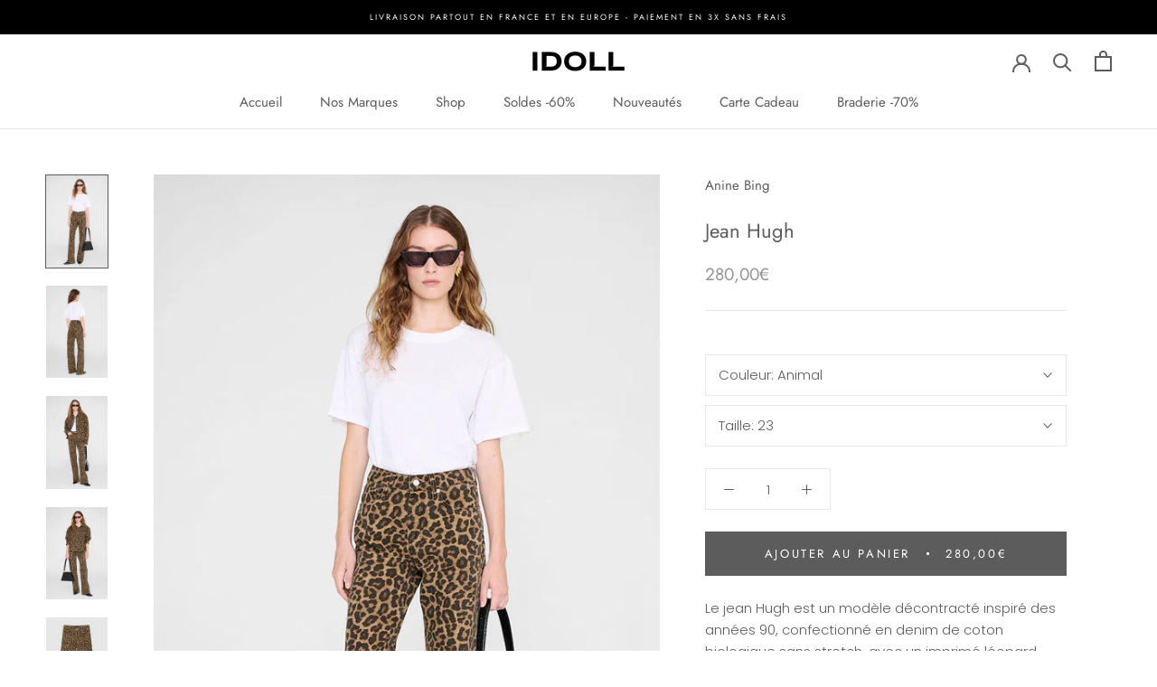

--- FILE ---
content_type: text/html; charset=utf-8
request_url: https://idoll.fr/products/jean-hugh
body_size: 33432
content:
<!doctype html>

<html class="no-js" lang="fr">
  <head>
<!-- Stock Alerts is generated by Ordersify -->
<style type="text/css"></style><script type="text/javascript">
  window.ORDERSIFY_BIS = window.ORDERSIFY_BIS || {};
  window.ORDERSIFY_BIS.template = "product";
  window.ORDERSIFY_BIS.language = "fr";
  window.ORDERSIFY_BIS.primary_language = "en";
  
  
  window.ORDERSIFY_BIS.product_collections = [];
  window.ORDERSIFY_BIS.variant_inventory = [];
  window.ORDERSIFY_BIS.collection_product_inventories = [];
  window.ORDERSIFY_BIS.collection_product_collections = [];
  
    window.ORDERSIFY_BIS.variant_inventory[52523535892817] = { inventory_management: "shopify", inventory_policy: "deny", inventory_quantity: 1};
  
    window.ORDERSIFY_BIS.variant_inventory[52523535925585] = { inventory_management: "shopify", inventory_policy: "deny", inventory_quantity: 1};
  
    window.ORDERSIFY_BIS.variant_inventory[52523535958353] = { inventory_management: "shopify", inventory_policy: "deny", inventory_quantity: 1};
  
    window.ORDERSIFY_BIS.variant_inventory[52523535991121] = { inventory_management: "shopify", inventory_policy: "deny", inventory_quantity: 1};
  
    window.ORDERSIFY_BIS.variant_inventory[52523536023889] = { inventory_management: "shopify", inventory_policy: "deny", inventory_quantity: 0};
  
    window.ORDERSIFY_BIS.variant_inventory[52523536056657] = { inventory_management: "shopify", inventory_policy: "deny", inventory_quantity: 1};
  
    window.ORDERSIFY_BIS.variant_inventory[52523536089425] = { inventory_management: "shopify", inventory_policy: "deny", inventory_quantity: 0};
  
    window.ORDERSIFY_BIS.variant_inventory[52523536122193] = { inventory_management: "shopify", inventory_policy: "deny", inventory_quantity: 0};
  
  window.ORDERSIFY_BIS.collection_products = null
  
  
    window.ORDERSIFY_BIS.product_collections.push({id: "293559697607"});
  
    window.ORDERSIFY_BIS.product_collections.push({id: "290021703879"});
  
    window.ORDERSIFY_BIS.product_collections.push({id: "290207432903"});
  
    window.ORDERSIFY_BIS.product_collections.push({id: "289831846087"});
  
    window.ORDERSIFY_BIS.product_collections.push({id: "662541042001"});
  
  window.ORDERSIFY_BIS.shop = "idoll-laval.myshopify.com";
  window.ORDERSIFY_BIS.variant_inventory = [];
  
    window.ORDERSIFY_BIS.variant_inventory[52523535892817] = {inventory_management: "shopify",inventory_policy: "deny",inventory_quantity: 1};
  
    window.ORDERSIFY_BIS.variant_inventory[52523535925585] = {inventory_management: "shopify",inventory_policy: "deny",inventory_quantity: 1};
  
    window.ORDERSIFY_BIS.variant_inventory[52523535958353] = {inventory_management: "shopify",inventory_policy: "deny",inventory_quantity: 1};
  
    window.ORDERSIFY_BIS.variant_inventory[52523535991121] = {inventory_management: "shopify",inventory_policy: "deny",inventory_quantity: 1};
  
    window.ORDERSIFY_BIS.variant_inventory[52523536023889] = {inventory_management: "shopify",inventory_policy: "deny",inventory_quantity: 0};
  
    window.ORDERSIFY_BIS.variant_inventory[52523536056657] = {inventory_management: "shopify",inventory_policy: "deny",inventory_quantity: 1};
  
    window.ORDERSIFY_BIS.variant_inventory[52523536089425] = {inventory_management: "shopify",inventory_policy: "deny",inventory_quantity: 0};
  
    window.ORDERSIFY_BIS.variant_inventory[52523536122193] = {inventory_management: "shopify",inventory_policy: "deny",inventory_quantity: 0};
  
  
  window.ORDERSIFY_BIS.popupSetting = {"is_optin_enable":false,"is_preorder":false,"is_brand_mark":true,"font_family":"inherit","is_multiple_language":false,"font_size":14,"popup_border_radius":4,"popup_heading_color":"#212b36","popup_text_color":"#212b36","is_message_enable":false,"is_sms_enable":false,"is_accepts_marketing_enable":false,"field_border_radius":4,"popup_button_color":"#ffffff","popup_button_bg_color":"#212b36","is_float_button":true,"is_inline_form":false,"inline_form_selector":null,"inline_form_position":null,"float_button_position":"right","float_button_top":15,"float_button_color":"#ffffff","float_button_bg_color":"#212b36","is_inline_button":false,"inline_button_color":"#ffffff","inline_button_bg_color":"#212b36","is_push_notification_enable":false,"is_overlay_close":false,"ignore_collection_ids":"","ignore_product_tags":"","ignore_product_ids":"","is_auto_translation":false,"selector":null,"selector_position":"right","is_ga":false,"is_fp":false,"is_fb_checkbox":false,"fb_page_id":null,"is_pushowl":false};
  window.ORDERSIFY_BIS.product = {"id":10510887780689,"title":"Jean Hugh","handle":"jean-hugh","description":"\u003cp\u003eLe jean Hugh est un modèle décontracté inspiré des années 90, confectionné en denim de coton biologique sans stretch, avec un imprimé léopard d'inspiration vintage.\u003c\/p\u003e\n\u003cp\u003e- Denim de coton biologique\u003cbr\u003e- Coupe décontractée\u003cbr\u003e- Taille mi-haute conçue pour être portée sur les hanches\u003cbr\u003e- Fermeture boutonnée\u003cbr\u003e- Jambes larges\u003cbr\u003e- Entrejambe longue\u003cbr\u003e- Ourlet net\u003c\/p\u003e\n\u003cp\u003eLe mannequin porte une taille 24.\u003c\/p\u003e\n\u003cp\u003eLe mannequin mesure 176 cm, son tour de poitrine est de 81 cm, son tour de taille de 62 cm et son tour de hanches de 83,8 cm.\u003c\/p\u003e\n\u003cp\u003eMesures du produit (taille 27) : Entrejambe : 86,36 cm, Hauteur de taille : 28,58 cm, Tour de taille : 78,74 cm, Tour de hanches : 101,6 cm, Ouverture de jambe : 53,34 cm.\u003c\/p\u003e\n\u003cp\u003eCet article taille normalement, prenez votre taille habituelle. \u003c\/p\u003e\n\u003cp\u003eA associer avec la veste PAXTON, pour un total look. \u003c\/p\u003e","published_at":"2025-12-02T18:23:56+01:00","created_at":"2025-12-02T18:23:52+01:00","vendor":"Anine Bing","type":"","tags":["Pantalons \u0026 Jeans"],"price":28000,"price_min":28000,"price_max":28000,"available":true,"price_varies":false,"compare_at_price":null,"compare_at_price_min":0,"compare_at_price_max":0,"compare_at_price_varies":false,"variants":[{"id":52523535892817,"title":"Animal \/ 23","option1":"Animal","option2":"23","option3":null,"sku":null,"requires_shipping":true,"taxable":true,"featured_image":{"id":78357891842385,"product_id":10510887780689,"position":5,"created_at":"2025-12-02T18:23:23+01:00","updated_at":"2025-12-02T18:42:27+01:00","alt":null,"width":985,"height":1481,"src":"\/\/idoll.fr\/cdn\/shop\/files\/Jean_hugh_Leopard_AB.jpg?v=1764697347","variant_ids":[52523535892817,52523535925585,52523535958353,52523535991121,52523536023889,52523536056657,52523536089425,52523536122193]},"available":true,"name":"Jean Hugh - Animal \/ 23","public_title":"Animal \/ 23","options":["Animal","23"],"price":28000,"weight":0,"compare_at_price":null,"inventory_management":"shopify","barcode":"","featured_media":{"alt":null,"id":65842534744401,"position":5,"preview_image":{"aspect_ratio":0.665,"height":1481,"width":985,"src":"\/\/idoll.fr\/cdn\/shop\/files\/Jean_hugh_Leopard_AB.jpg?v=1764697347"}},"requires_selling_plan":false,"selling_plan_allocations":[]},{"id":52523535925585,"title":"Animal \/ 24","option1":"Animal","option2":"24","option3":null,"sku":null,"requires_shipping":true,"taxable":true,"featured_image":{"id":78357891842385,"product_id":10510887780689,"position":5,"created_at":"2025-12-02T18:23:23+01:00","updated_at":"2025-12-02T18:42:27+01:00","alt":null,"width":985,"height":1481,"src":"\/\/idoll.fr\/cdn\/shop\/files\/Jean_hugh_Leopard_AB.jpg?v=1764697347","variant_ids":[52523535892817,52523535925585,52523535958353,52523535991121,52523536023889,52523536056657,52523536089425,52523536122193]},"available":true,"name":"Jean Hugh - Animal \/ 24","public_title":"Animal \/ 24","options":["Animal","24"],"price":28000,"weight":0,"compare_at_price":null,"inventory_management":"shopify","barcode":"","featured_media":{"alt":null,"id":65842534744401,"position":5,"preview_image":{"aspect_ratio":0.665,"height":1481,"width":985,"src":"\/\/idoll.fr\/cdn\/shop\/files\/Jean_hugh_Leopard_AB.jpg?v=1764697347"}},"requires_selling_plan":false,"selling_plan_allocations":[]},{"id":52523535958353,"title":"Animal \/ 25","option1":"Animal","option2":"25","option3":null,"sku":null,"requires_shipping":true,"taxable":true,"featured_image":{"id":78357891842385,"product_id":10510887780689,"position":5,"created_at":"2025-12-02T18:23:23+01:00","updated_at":"2025-12-02T18:42:27+01:00","alt":null,"width":985,"height":1481,"src":"\/\/idoll.fr\/cdn\/shop\/files\/Jean_hugh_Leopard_AB.jpg?v=1764697347","variant_ids":[52523535892817,52523535925585,52523535958353,52523535991121,52523536023889,52523536056657,52523536089425,52523536122193]},"available":true,"name":"Jean Hugh - Animal \/ 25","public_title":"Animal \/ 25","options":["Animal","25"],"price":28000,"weight":0,"compare_at_price":null,"inventory_management":"shopify","barcode":"","featured_media":{"alt":null,"id":65842534744401,"position":5,"preview_image":{"aspect_ratio":0.665,"height":1481,"width":985,"src":"\/\/idoll.fr\/cdn\/shop\/files\/Jean_hugh_Leopard_AB.jpg?v=1764697347"}},"requires_selling_plan":false,"selling_plan_allocations":[]},{"id":52523535991121,"title":"Animal \/ 26","option1":"Animal","option2":"26","option3":null,"sku":null,"requires_shipping":true,"taxable":true,"featured_image":{"id":78357891842385,"product_id":10510887780689,"position":5,"created_at":"2025-12-02T18:23:23+01:00","updated_at":"2025-12-02T18:42:27+01:00","alt":null,"width":985,"height":1481,"src":"\/\/idoll.fr\/cdn\/shop\/files\/Jean_hugh_Leopard_AB.jpg?v=1764697347","variant_ids":[52523535892817,52523535925585,52523535958353,52523535991121,52523536023889,52523536056657,52523536089425,52523536122193]},"available":true,"name":"Jean Hugh - Animal \/ 26","public_title":"Animal \/ 26","options":["Animal","26"],"price":28000,"weight":0,"compare_at_price":null,"inventory_management":"shopify","barcode":"","featured_media":{"alt":null,"id":65842534744401,"position":5,"preview_image":{"aspect_ratio":0.665,"height":1481,"width":985,"src":"\/\/idoll.fr\/cdn\/shop\/files\/Jean_hugh_Leopard_AB.jpg?v=1764697347"}},"requires_selling_plan":false,"selling_plan_allocations":[]},{"id":52523536023889,"title":"Animal \/ 27","option1":"Animal","option2":"27","option3":null,"sku":null,"requires_shipping":true,"taxable":true,"featured_image":{"id":78357891842385,"product_id":10510887780689,"position":5,"created_at":"2025-12-02T18:23:23+01:00","updated_at":"2025-12-02T18:42:27+01:00","alt":null,"width":985,"height":1481,"src":"\/\/idoll.fr\/cdn\/shop\/files\/Jean_hugh_Leopard_AB.jpg?v=1764697347","variant_ids":[52523535892817,52523535925585,52523535958353,52523535991121,52523536023889,52523536056657,52523536089425,52523536122193]},"available":false,"name":"Jean Hugh - Animal \/ 27","public_title":"Animal \/ 27","options":["Animal","27"],"price":28000,"weight":0,"compare_at_price":null,"inventory_management":"shopify","barcode":"","featured_media":{"alt":null,"id":65842534744401,"position":5,"preview_image":{"aspect_ratio":0.665,"height":1481,"width":985,"src":"\/\/idoll.fr\/cdn\/shop\/files\/Jean_hugh_Leopard_AB.jpg?v=1764697347"}},"requires_selling_plan":false,"selling_plan_allocations":[]},{"id":52523536056657,"title":"Animal \/ 28","option1":"Animal","option2":"28","option3":null,"sku":null,"requires_shipping":true,"taxable":true,"featured_image":{"id":78357891842385,"product_id":10510887780689,"position":5,"created_at":"2025-12-02T18:23:23+01:00","updated_at":"2025-12-02T18:42:27+01:00","alt":null,"width":985,"height":1481,"src":"\/\/idoll.fr\/cdn\/shop\/files\/Jean_hugh_Leopard_AB.jpg?v=1764697347","variant_ids":[52523535892817,52523535925585,52523535958353,52523535991121,52523536023889,52523536056657,52523536089425,52523536122193]},"available":true,"name":"Jean Hugh - Animal \/ 28","public_title":"Animal \/ 28","options":["Animal","28"],"price":28000,"weight":0,"compare_at_price":null,"inventory_management":"shopify","barcode":"","featured_media":{"alt":null,"id":65842534744401,"position":5,"preview_image":{"aspect_ratio":0.665,"height":1481,"width":985,"src":"\/\/idoll.fr\/cdn\/shop\/files\/Jean_hugh_Leopard_AB.jpg?v=1764697347"}},"requires_selling_plan":false,"selling_plan_allocations":[]},{"id":52523536089425,"title":"Animal \/ 29","option1":"Animal","option2":"29","option3":null,"sku":null,"requires_shipping":true,"taxable":true,"featured_image":{"id":78357891842385,"product_id":10510887780689,"position":5,"created_at":"2025-12-02T18:23:23+01:00","updated_at":"2025-12-02T18:42:27+01:00","alt":null,"width":985,"height":1481,"src":"\/\/idoll.fr\/cdn\/shop\/files\/Jean_hugh_Leopard_AB.jpg?v=1764697347","variant_ids":[52523535892817,52523535925585,52523535958353,52523535991121,52523536023889,52523536056657,52523536089425,52523536122193]},"available":false,"name":"Jean Hugh - Animal \/ 29","public_title":"Animal \/ 29","options":["Animal","29"],"price":28000,"weight":0,"compare_at_price":null,"inventory_management":"shopify","barcode":"","featured_media":{"alt":null,"id":65842534744401,"position":5,"preview_image":{"aspect_ratio":0.665,"height":1481,"width":985,"src":"\/\/idoll.fr\/cdn\/shop\/files\/Jean_hugh_Leopard_AB.jpg?v=1764697347"}},"requires_selling_plan":false,"selling_plan_allocations":[]},{"id":52523536122193,"title":"Animal \/ 30","option1":"Animal","option2":"30","option3":null,"sku":null,"requires_shipping":true,"taxable":true,"featured_image":{"id":78357891842385,"product_id":10510887780689,"position":5,"created_at":"2025-12-02T18:23:23+01:00","updated_at":"2025-12-02T18:42:27+01:00","alt":null,"width":985,"height":1481,"src":"\/\/idoll.fr\/cdn\/shop\/files\/Jean_hugh_Leopard_AB.jpg?v=1764697347","variant_ids":[52523535892817,52523535925585,52523535958353,52523535991121,52523536023889,52523536056657,52523536089425,52523536122193]},"available":false,"name":"Jean Hugh - Animal \/ 30","public_title":"Animal \/ 30","options":["Animal","30"],"price":28000,"weight":0,"compare_at_price":null,"inventory_management":"shopify","barcode":"","featured_media":{"alt":null,"id":65842534744401,"position":5,"preview_image":{"aspect_ratio":0.665,"height":1481,"width":985,"src":"\/\/idoll.fr\/cdn\/shop\/files\/Jean_hugh_Leopard_AB.jpg?v=1764697347"}},"requires_selling_plan":false,"selling_plan_allocations":[]}],"images":["\/\/idoll.fr\/cdn\/shop\/files\/Jean_Hugh_Leopard.jpg?v=1764696192","\/\/idoll.fr\/cdn\/shop\/files\/jean_Hugh_leopard_Anine_bing.jpg?v=1764696197","\/\/idoll.fr\/cdn\/shop\/files\/Chemise_Paxton_Anine_Bing_e2284f34-ba8a-4bc3-ad9f-7b6cb6fcdf56.jpg?v=1764697347","\/\/idoll.fr\/cdn\/shop\/files\/Chemise_PAXTON_anine_bing_Leopard.jpg?v=1764697381","\/\/idoll.fr\/cdn\/shop\/files\/Jean_hugh_Leopard_AB.jpg?v=1764697347","\/\/idoll.fr\/cdn\/shop\/files\/Hugh_Leopard_Anine_Bing.jpg?v=1764697347"],"featured_image":"\/\/idoll.fr\/cdn\/shop\/files\/Jean_Hugh_Leopard.jpg?v=1764696192","options":["Couleur","Taille"],"media":[{"alt":null,"id":65842529435985,"position":1,"preview_image":{"aspect_ratio":0.665,"height":1481,"width":985,"src":"\/\/idoll.fr\/cdn\/shop\/files\/Jean_Hugh_Leopard.jpg?v=1764696192"},"aspect_ratio":0.665,"height":1481,"media_type":"image","src":"\/\/idoll.fr\/cdn\/shop\/files\/Jean_Hugh_Leopard.jpg?v=1764696192","width":985},{"alt":null,"id":65842531598673,"position":2,"preview_image":{"aspect_ratio":0.665,"height":1481,"width":985,"src":"\/\/idoll.fr\/cdn\/shop\/files\/jean_Hugh_leopard_Anine_bing.jpg?v=1764696197"},"aspect_ratio":0.665,"height":1481,"media_type":"image","src":"\/\/idoll.fr\/cdn\/shop\/files\/jean_Hugh_leopard_Anine_bing.jpg?v=1764696197","width":985},{"alt":null,"id":65842723946833,"position":3,"preview_image":{"aspect_ratio":0.665,"height":1481,"width":985,"src":"\/\/idoll.fr\/cdn\/shop\/files\/Chemise_Paxton_Anine_Bing_e2284f34-ba8a-4bc3-ad9f-7b6cb6fcdf56.jpg?v=1764697347"},"aspect_ratio":0.665,"height":1481,"media_type":"image","src":"\/\/idoll.fr\/cdn\/shop\/files\/Chemise_Paxton_Anine_Bing_e2284f34-ba8a-4bc3-ad9f-7b6cb6fcdf56.jpg?v=1764697347","width":985},{"alt":null,"id":65842702254417,"position":4,"preview_image":{"aspect_ratio":0.665,"height":1481,"width":985,"src":"\/\/idoll.fr\/cdn\/shop\/files\/Chemise_PAXTON_anine_bing_Leopard.jpg?v=1764697381"},"aspect_ratio":0.665,"height":1481,"media_type":"image","src":"\/\/idoll.fr\/cdn\/shop\/files\/Chemise_PAXTON_anine_bing_Leopard.jpg?v=1764697381","width":985},{"alt":null,"id":65842534744401,"position":5,"preview_image":{"aspect_ratio":0.665,"height":1481,"width":985,"src":"\/\/idoll.fr\/cdn\/shop\/files\/Jean_hugh_Leopard_AB.jpg?v=1764697347"},"aspect_ratio":0.665,"height":1481,"media_type":"image","src":"\/\/idoll.fr\/cdn\/shop\/files\/Jean_hugh_Leopard_AB.jpg?v=1764697347","width":985},{"alt":null,"id":65842537005393,"position":6,"preview_image":{"aspect_ratio":0.665,"height":1481,"width":985,"src":"\/\/idoll.fr\/cdn\/shop\/files\/Hugh_Leopard_Anine_Bing.jpg?v=1764697347"},"aspect_ratio":0.665,"height":1481,"media_type":"image","src":"\/\/idoll.fr\/cdn\/shop\/files\/Hugh_Leopard_Anine_Bing.jpg?v=1764697347","width":985}],"requires_selling_plan":false,"selling_plan_groups":[],"content":"\u003cp\u003eLe jean Hugh est un modèle décontracté inspiré des années 90, confectionné en denim de coton biologique sans stretch, avec un imprimé léopard d'inspiration vintage.\u003c\/p\u003e\n\u003cp\u003e- Denim de coton biologique\u003cbr\u003e- Coupe décontractée\u003cbr\u003e- Taille mi-haute conçue pour être portée sur les hanches\u003cbr\u003e- Fermeture boutonnée\u003cbr\u003e- Jambes larges\u003cbr\u003e- Entrejambe longue\u003cbr\u003e- Ourlet net\u003c\/p\u003e\n\u003cp\u003eLe mannequin porte une taille 24.\u003c\/p\u003e\n\u003cp\u003eLe mannequin mesure 176 cm, son tour de poitrine est de 81 cm, son tour de taille de 62 cm et son tour de hanches de 83,8 cm.\u003c\/p\u003e\n\u003cp\u003eMesures du produit (taille 27) : Entrejambe : 86,36 cm, Hauteur de taille : 28,58 cm, Tour de taille : 78,74 cm, Tour de hanches : 101,6 cm, Ouverture de jambe : 53,34 cm.\u003c\/p\u003e\n\u003cp\u003eCet article taille normalement, prenez votre taille habituelle. \u003c\/p\u003e\n\u003cp\u003eA associer avec la veste PAXTON, pour un total look. \u003c\/p\u003e"};
  window.ORDERSIFY_BIS.currentVariant = {"id":52523535892817,"title":"Animal \/ 23","option1":"Animal","option2":"23","option3":null,"sku":null,"requires_shipping":true,"taxable":true,"featured_image":{"id":78357891842385,"product_id":10510887780689,"position":5,"created_at":"2025-12-02T18:23:23+01:00","updated_at":"2025-12-02T18:42:27+01:00","alt":null,"width":985,"height":1481,"src":"\/\/idoll.fr\/cdn\/shop\/files\/Jean_hugh_Leopard_AB.jpg?v=1764697347","variant_ids":[52523535892817,52523535925585,52523535958353,52523535991121,52523536023889,52523536056657,52523536089425,52523536122193]},"available":true,"name":"Jean Hugh - Animal \/ 23","public_title":"Animal \/ 23","options":["Animal","23"],"price":28000,"weight":0,"compare_at_price":null,"inventory_management":"shopify","barcode":"","featured_media":{"alt":null,"id":65842534744401,"position":5,"preview_image":{"aspect_ratio":0.665,"height":1481,"width":985,"src":"\/\/idoll.fr\/cdn\/shop\/files\/Jean_hugh_Leopard_AB.jpg?v=1764697347"}},"requires_selling_plan":false,"selling_plan_allocations":[]};
  window.ORDERSIFY_BIS.stockRemainingSetting = {"status":false,"selector":"#osf_stock_remaining","selector_position":"inside","font_family":"Lato","font_size":13,"content":"Low stock! Only {{ quantity }} {{ plural: item | items }} left!","display_quantity":100};
  
    window.ORDERSIFY_BIS.translations = {"en":{"inline_button_text":"Notifier lorsque disponible","float_button_text":"Notifier quand disponible","popup_heading":"M'avertir lorsque c'est disponible","popup_description":"Nous vous enverrons une notification d\u00e8s que ce produit sera \u00e0 nouveau disponible.","popup_button_text":"Me pr\u00e9venir","popup_note":"Nous respectons votre vie priv\u00e9e et ne partageons votre email avec personne.","field_email_placeholder":"par exemple. nom_utilisateur@exemple.com","field_phone_placeholder":"eg. (201) 555-5555","field_message_placeholder":"Parlez de vos besoins d'achat","success_text":"Vous vous \u00eates abonn\u00e9 \u00e0 la notification avec succ\u00e8s","required_email":"Votre e-mail est obligatoire","invalid_email":"Votre email n'est pas valide","invalid_message":"Votre message doit comporter moins de 255 caract\u00e8res","push_notification_message":"Receive via web notification","low_stock_content":"Low stock! Only {{ quantity }} {{ plural: item | items }} left!","optin_message":"J'accepte les conditions d'utilisation et la politique de confidentialit\u00e9","please_agree":"Veuillez confirmer nos conditions","pre_order_button_content":"Pre-Order","pre_order_preparation_banner":"We need {{ preparation_days }} {{ day\/days | plural: preparation_days }} to prepare the product","coming_soon_button_content":"Coming Soon","pre_order_delivery_banner":"We will ship it on {{ delivery_datetime | date }}","coming_soon_message":"We will release this product soon","pre_order_limit_purchases":"You can purchase only {{ limit_purchases }} items","mixed_cart_content":"Your cart contains both pre-order products and normal products","badge_low_stock_content":"Low Stock","badge_out_of_stock_content":"Out of Stock","badge_pre_order_content":"Pre-Order","badge_coming_soon_content":"Coming Soon"}};
  
  window.ORDERSIFY_BIS.poSettings = {"status":false,"is_multiple_language":false,"product_add_to_cart_selector":"[action^=\"\/cart\/add\"] [type=\"submit\"]","product_add_to_cart_text_selector":"[action^=\"\/cart\/add\"] [type=\"submit\"]","product_quantity_selector":"[name=\"quantity\"]","product_form_selector":"[action^=\"\/cart\/add\"]","product_variant_selector":"[name=\"id\"]","po_button_color":"#ffffff","po_button_bg_color":"#000000","is_hide_bin":false,"mx_color":"#000000","mx_bg_color":"transparent","is_mixed_cart":true,"cs_button_color":"#000000","cs_button_bg_color":"transparent","banner_radius":4,"banner_color":"#000000","banner_bg_color":"transparent"};
  window.ORDERSIFY_BIS.badgeSettings = {"status":false,"is_low_stock":true,"is_out_of_stock":true,"is_pre_order":true,"is_coming_soon":true,"low_stock_threshold":10,"is_multiple_language":0,"low_stock_type":"one","out_of_stock_type":"one","pre_order_type":"one","coming_soon_type":"one"};
  window.ORDERSIFY_BIS.poCampaigns = [];
</script>

<!-- End of Stock Alerts is generated by Ordersify --> 
    
    <script id='em_product_metafields' type='application/json'>
        1659003462
    </script>
    <meta charset="utf-8"> 
    <meta http-equiv="X-UA-Compatible" content="IE=edge,chrome=1">
    <meta name="viewport" content="width=device-width, initial-scale=1.0, height=device-height, minimum-scale=1.0, maximum-scale=1.0">
    <meta name="theme-color" content="">

    <title>
      Jean Hugh &ndash; iDoll Laval
    </title><meta name="description" content="Le jean Hugh est un modèle décontracté inspiré des années 90, confectionné en denim de coton biologique sans stretch, avec un imprimé léopard d&#39;inspiration vintage. - Denim de coton biologique- Coupe décontractée- Taille mi-haute conçue pour être portée sur les hanches- Fermeture boutonnée- Jambes larges- Entrejambe lo"><link rel="canonical" href="https://idoll.fr/products/jean-hugh"><link rel="shortcut icon" href="//idoll.fr/cdn/shop/files/fav_96x.jpg?v=1658484559" type="image/png"><meta property="og:type" content="product">
  <meta property="og:title" content="Jean Hugh"><meta property="og:image" content="http://idoll.fr/cdn/shop/files/Jean_Hugh_Leopard.jpg?v=1764696192">
    <meta property="og:image:secure_url" content="https://idoll.fr/cdn/shop/files/Jean_Hugh_Leopard.jpg?v=1764696192">
    <meta property="og:image:width" content="985">
    <meta property="og:image:height" content="1481"><meta property="product:price:amount" content="280,00">
  <meta property="product:price:currency" content="EUR"><meta property="og:description" content="Le jean Hugh est un modèle décontracté inspiré des années 90, confectionné en denim de coton biologique sans stretch, avec un imprimé léopard d&#39;inspiration vintage. - Denim de coton biologique- Coupe décontractée- Taille mi-haute conçue pour être portée sur les hanches- Fermeture boutonnée- Jambes larges- Entrejambe lo"><meta property="og:url" content="https://idoll.fr/products/jean-hugh">
<meta property="og:site_name" content="iDoll Laval"><meta name="twitter:card" content="summary"><meta name="twitter:title" content="Jean Hugh">
  <meta name="twitter:description" content="Le jean Hugh est un modèle décontracté inspiré des années 90, confectionné en denim de coton biologique sans stretch, avec un imprimé léopard d&#39;inspiration vintage.
- Denim de coton biologique- Coupe décontractée- Taille mi-haute conçue pour être portée sur les hanches- Fermeture boutonnée- Jambes larges- Entrejambe longue- Ourlet net
Le mannequin porte une taille 24.
Le mannequin mesure 176 cm, son tour de poitrine est de 81 cm, son tour de taille de 62 cm et son tour de hanches de 83,8 cm.
Mesures du produit (taille 27) : Entrejambe : 86,36 cm, Hauteur de taille : 28,58 cm, Tour de taille : 78,74 cm, Tour de hanches : 101,6 cm, Ouverture de jambe : 53,34 cm.
Cet article taille normalement, prenez votre taille habituelle. 
A associer avec la veste PAXTON, pour un total look. ">
  <meta name="twitter:image" content="https://idoll.fr/cdn/shop/files/Jean_Hugh_Leopard_600x600_crop_center.jpg?v=1764696192">
    <style>
  @font-face {
  font-family: Jost;
  font-weight: 400;
  font-style: normal;
  font-display: fallback;
  src: url("//idoll.fr/cdn/fonts/jost/jost_n4.d47a1b6347ce4a4c9f437608011273009d91f2b7.woff2") format("woff2"),
       url("//idoll.fr/cdn/fonts/jost/jost_n4.791c46290e672b3f85c3d1c651ef2efa3819eadd.woff") format("woff");
}

  @font-face {
  font-family: Poppins;
  font-weight: 300;
  font-style: normal;
  font-display: fallback;
  src: url("//idoll.fr/cdn/fonts/poppins/poppins_n3.05f58335c3209cce17da4f1f1ab324ebe2982441.woff2") format("woff2"),
       url("//idoll.fr/cdn/fonts/poppins/poppins_n3.6971368e1f131d2c8ff8e3a44a36b577fdda3ff5.woff") format("woff");
}


  @font-face {
  font-family: Poppins;
  font-weight: 400;
  font-style: normal;
  font-display: fallback;
  src: url("//idoll.fr/cdn/fonts/poppins/poppins_n4.0ba78fa5af9b0e1a374041b3ceaadf0a43b41362.woff2") format("woff2"),
       url("//idoll.fr/cdn/fonts/poppins/poppins_n4.214741a72ff2596839fc9760ee7a770386cf16ca.woff") format("woff");
}

  @font-face {
  font-family: Poppins;
  font-weight: 300;
  font-style: italic;
  font-display: fallback;
  src: url("//idoll.fr/cdn/fonts/poppins/poppins_i3.8536b4423050219f608e17f134fe9ea3b01ed890.woff2") format("woff2"),
       url("//idoll.fr/cdn/fonts/poppins/poppins_i3.0f4433ada196bcabf726ed78f8e37e0995762f7f.woff") format("woff");
}

  @font-face {
  font-family: Poppins;
  font-weight: 400;
  font-style: italic;
  font-display: fallback;
  src: url("//idoll.fr/cdn/fonts/poppins/poppins_i4.846ad1e22474f856bd6b81ba4585a60799a9f5d2.woff2") format("woff2"),
       url("//idoll.fr/cdn/fonts/poppins/poppins_i4.56b43284e8b52fc64c1fd271f289a39e8477e9ec.woff") format("woff");
}


  :root {
    --heading-font-family : Jost, sans-serif;
    --heading-font-weight : 400;
    --heading-font-style  : normal;

    --text-font-family : Poppins, sans-serif;
    --text-font-weight : 300;
    --text-font-style  : normal;

    --base-text-font-size   : 15px;
    --default-text-font-size: 14px;--background          : #ffffff;
    --background-rgb      : 255, 255, 255;
    --light-background    : #ffffff;
    --light-background-rgb: 255, 255, 255;
    --heading-color       : #5c5c5c;
    --text-color          : #5c5c5c;
    --text-color-rgb      : 92, 92, 92;
    --text-color-light    : #939393;
    --text-color-light-rgb: 147, 147, 147;
    --link-color          : #323232;
    --link-color-rgb      : 50, 50, 50;
    --border-color        : #e7e7e7;
    --border-color-rgb    : 231, 231, 231;

    --button-background    : #5c5c5c;
    --button-background-rgb: 92, 92, 92;
    --button-text-color    : #ffffff;

    --header-background       : #ffffff;
    --header-heading-color    : #5c5c5c;
    --header-light-text-color : #939393;
    --header-border-color     : #e7e7e7;

    --footer-background    : #ffffff;
    --footer-text-color    : #939393;
    --footer-heading-color : #5c5c5c;
    --footer-border-color  : #efefef;

    --navigation-background      : #ffffff;
    --navigation-background-rgb  : 255, 255, 255;
    --navigation-text-color      : #5c5c5c;
    --navigation-text-color-light: rgba(92, 92, 92, 0.5);
    --navigation-border-color    : rgba(92, 92, 92, 0.25);

    --newsletter-popup-background     : #ffffff;
    --newsletter-popup-text-color     : #1c1b1b;
    --newsletter-popup-text-color-rgb : 28, 27, 27;

    --secondary-elements-background       : #5c5c5c;
    --secondary-elements-background-rgb   : 92, 92, 92;
    --secondary-elements-text-color       : #ffffff;
    --secondary-elements-text-color-light : rgba(255, 255, 255, 0.5);
    --secondary-elements-border-color     : rgba(255, 255, 255, 0.25);

    --product-sale-price-color    : #f94c43;
    --product-sale-price-color-rgb: 249, 76, 67;
    --product-star-rating: #f6a429;

    /* Shopify related variables */
    --payment-terms-background-color: #ffffff;

    /* Products */

    --horizontal-spacing-four-products-per-row: 40px;
        --horizontal-spacing-two-products-per-row : 40px;

    --vertical-spacing-four-products-per-row: 60px;
        --vertical-spacing-two-products-per-row : 75px;

    /* Animation */
    --drawer-transition-timing: cubic-bezier(0.645, 0.045, 0.355, 1);
    --header-base-height: 80px; /* We set a default for browsers that do not support CSS variables */

    /* Cursors */
    --cursor-zoom-in-svg    : url(//idoll.fr/cdn/shop/t/3/assets/cursor-zoom-in.svg?v=122378749701556440601689706114);
    --cursor-zoom-in-2x-svg : url(//idoll.fr/cdn/shop/t/3/assets/cursor-zoom-in-2x.svg?v=50835523267676239671689706114);
  }
</style>

<script>
  // IE11 does not have support for CSS variables, so we have to polyfill them
  if (!(((window || {}).CSS || {}).supports && window.CSS.supports('(--a: 0)'))) {
    const script = document.createElement('script');
    script.type = 'text/javascript';
    script.src = 'https://cdn.jsdelivr.net/npm/css-vars-ponyfill@2';
    script.onload = function() {
      cssVars({});
    };

    document.getElementsByTagName('head')[0].appendChild(script);
  }
</script>

    <script>window.performance && window.performance.mark && window.performance.mark('shopify.content_for_header.start');</script><meta id="shopify-digital-wallet" name="shopify-digital-wallet" content="/62385291463/digital_wallets/dialog">
<meta name="shopify-checkout-api-token" content="82080a6ed3c5bbe0b0a759afd39f26e7">
<meta id="in-context-paypal-metadata" data-shop-id="62385291463" data-venmo-supported="false" data-environment="production" data-locale="fr_FR" data-paypal-v4="true" data-currency="EUR">
<link rel="alternate" type="application/json+oembed" href="https://idoll.fr/products/jean-hugh.oembed">
<script async="async" src="/checkouts/internal/preloads.js?locale=fr-FR"></script>
<link rel="preconnect" href="https://shop.app" crossorigin="anonymous">
<script async="async" src="https://shop.app/checkouts/internal/preloads.js?locale=fr-FR&shop_id=62385291463" crossorigin="anonymous"></script>
<script id="apple-pay-shop-capabilities" type="application/json">{"shopId":62385291463,"countryCode":"FR","currencyCode":"EUR","merchantCapabilities":["supports3DS"],"merchantId":"gid:\/\/shopify\/Shop\/62385291463","merchantName":"iDoll Laval","requiredBillingContactFields":["postalAddress","email","phone"],"requiredShippingContactFields":["postalAddress","email","phone"],"shippingType":"shipping","supportedNetworks":["visa","masterCard","amex","maestro"],"total":{"type":"pending","label":"iDoll Laval","amount":"1.00"},"shopifyPaymentsEnabled":true,"supportsSubscriptions":true}</script>
<script id="shopify-features" type="application/json">{"accessToken":"82080a6ed3c5bbe0b0a759afd39f26e7","betas":["rich-media-storefront-analytics"],"domain":"idoll.fr","predictiveSearch":true,"shopId":62385291463,"locale":"fr"}</script>
<script>var Shopify = Shopify || {};
Shopify.shop = "idoll-laval.myshopify.com";
Shopify.locale = "fr";
Shopify.currency = {"active":"EUR","rate":"1.0"};
Shopify.country = "FR";
Shopify.theme = {"name":"Prestige-2023-07-19","id":151098655057,"schema_name":"Prestige","schema_version":"5.7.0","theme_store_id":855,"role":"main"};
Shopify.theme.handle = "null";
Shopify.theme.style = {"id":null,"handle":null};
Shopify.cdnHost = "idoll.fr/cdn";
Shopify.routes = Shopify.routes || {};
Shopify.routes.root = "/";</script>
<script type="module">!function(o){(o.Shopify=o.Shopify||{}).modules=!0}(window);</script>
<script>!function(o){function n(){var o=[];function n(){o.push(Array.prototype.slice.apply(arguments))}return n.q=o,n}var t=o.Shopify=o.Shopify||{};t.loadFeatures=n(),t.autoloadFeatures=n()}(window);</script>
<script>
  window.ShopifyPay = window.ShopifyPay || {};
  window.ShopifyPay.apiHost = "shop.app\/pay";
  window.ShopifyPay.redirectState = null;
</script>
<script id="shop-js-analytics" type="application/json">{"pageType":"product"}</script>
<script defer="defer" async type="module" src="//idoll.fr/cdn/shopifycloud/shop-js/modules/v2/client.init-shop-cart-sync_Lpn8ZOi5.fr.esm.js"></script>
<script defer="defer" async type="module" src="//idoll.fr/cdn/shopifycloud/shop-js/modules/v2/chunk.common_X4Hu3kma.esm.js"></script>
<script defer="defer" async type="module" src="//idoll.fr/cdn/shopifycloud/shop-js/modules/v2/chunk.modal_BV0V5IrV.esm.js"></script>
<script type="module">
  await import("//idoll.fr/cdn/shopifycloud/shop-js/modules/v2/client.init-shop-cart-sync_Lpn8ZOi5.fr.esm.js");
await import("//idoll.fr/cdn/shopifycloud/shop-js/modules/v2/chunk.common_X4Hu3kma.esm.js");
await import("//idoll.fr/cdn/shopifycloud/shop-js/modules/v2/chunk.modal_BV0V5IrV.esm.js");

  window.Shopify.SignInWithShop?.initShopCartSync?.({"fedCMEnabled":true,"windoidEnabled":true});

</script>
<script>
  window.Shopify = window.Shopify || {};
  if (!window.Shopify.featureAssets) window.Shopify.featureAssets = {};
  window.Shopify.featureAssets['shop-js'] = {"shop-cart-sync":["modules/v2/client.shop-cart-sync_hBo3gat_.fr.esm.js","modules/v2/chunk.common_X4Hu3kma.esm.js","modules/v2/chunk.modal_BV0V5IrV.esm.js"],"init-fed-cm":["modules/v2/client.init-fed-cm_BoVeauXL.fr.esm.js","modules/v2/chunk.common_X4Hu3kma.esm.js","modules/v2/chunk.modal_BV0V5IrV.esm.js"],"init-shop-email-lookup-coordinator":["modules/v2/client.init-shop-email-lookup-coordinator_CX4-Y-CZ.fr.esm.js","modules/v2/chunk.common_X4Hu3kma.esm.js","modules/v2/chunk.modal_BV0V5IrV.esm.js"],"init-windoid":["modules/v2/client.init-windoid_iuUmw7cp.fr.esm.js","modules/v2/chunk.common_X4Hu3kma.esm.js","modules/v2/chunk.modal_BV0V5IrV.esm.js"],"shop-button":["modules/v2/client.shop-button_DumFxEIo.fr.esm.js","modules/v2/chunk.common_X4Hu3kma.esm.js","modules/v2/chunk.modal_BV0V5IrV.esm.js"],"shop-cash-offers":["modules/v2/client.shop-cash-offers_BPdnZcGX.fr.esm.js","modules/v2/chunk.common_X4Hu3kma.esm.js","modules/v2/chunk.modal_BV0V5IrV.esm.js"],"shop-toast-manager":["modules/v2/client.shop-toast-manager_sjv6XvZD.fr.esm.js","modules/v2/chunk.common_X4Hu3kma.esm.js","modules/v2/chunk.modal_BV0V5IrV.esm.js"],"init-shop-cart-sync":["modules/v2/client.init-shop-cart-sync_Lpn8ZOi5.fr.esm.js","modules/v2/chunk.common_X4Hu3kma.esm.js","modules/v2/chunk.modal_BV0V5IrV.esm.js"],"init-customer-accounts-sign-up":["modules/v2/client.init-customer-accounts-sign-up_DQVKlaja.fr.esm.js","modules/v2/client.shop-login-button_DkHUpD44.fr.esm.js","modules/v2/chunk.common_X4Hu3kma.esm.js","modules/v2/chunk.modal_BV0V5IrV.esm.js"],"pay-button":["modules/v2/client.pay-button_DN6Ek-nh.fr.esm.js","modules/v2/chunk.common_X4Hu3kma.esm.js","modules/v2/chunk.modal_BV0V5IrV.esm.js"],"init-customer-accounts":["modules/v2/client.init-customer-accounts_BQOJrVdv.fr.esm.js","modules/v2/client.shop-login-button_DkHUpD44.fr.esm.js","modules/v2/chunk.common_X4Hu3kma.esm.js","modules/v2/chunk.modal_BV0V5IrV.esm.js"],"avatar":["modules/v2/client.avatar_BTnouDA3.fr.esm.js"],"init-shop-for-new-customer-accounts":["modules/v2/client.init-shop-for-new-customer-accounts_DW7xpOCZ.fr.esm.js","modules/v2/client.shop-login-button_DkHUpD44.fr.esm.js","modules/v2/chunk.common_X4Hu3kma.esm.js","modules/v2/chunk.modal_BV0V5IrV.esm.js"],"shop-follow-button":["modules/v2/client.shop-follow-button_CXr7UFuQ.fr.esm.js","modules/v2/chunk.common_X4Hu3kma.esm.js","modules/v2/chunk.modal_BV0V5IrV.esm.js"],"checkout-modal":["modules/v2/client.checkout-modal_CXg0VCPn.fr.esm.js","modules/v2/chunk.common_X4Hu3kma.esm.js","modules/v2/chunk.modal_BV0V5IrV.esm.js"],"shop-login-button":["modules/v2/client.shop-login-button_DkHUpD44.fr.esm.js","modules/v2/chunk.common_X4Hu3kma.esm.js","modules/v2/chunk.modal_BV0V5IrV.esm.js"],"lead-capture":["modules/v2/client.lead-capture_C9SxlK5K.fr.esm.js","modules/v2/chunk.common_X4Hu3kma.esm.js","modules/v2/chunk.modal_BV0V5IrV.esm.js"],"shop-login":["modules/v2/client.shop-login_DQBEMTrD.fr.esm.js","modules/v2/chunk.common_X4Hu3kma.esm.js","modules/v2/chunk.modal_BV0V5IrV.esm.js"],"payment-terms":["modules/v2/client.payment-terms_CokxZuo0.fr.esm.js","modules/v2/chunk.common_X4Hu3kma.esm.js","modules/v2/chunk.modal_BV0V5IrV.esm.js"]};
</script>
<script>(function() {
  var isLoaded = false;
  function asyncLoad() {
    if (isLoaded) return;
    isLoaded = true;
    var urls = ["https:\/\/cdn.nfcube.com\/instafeed-997bd8dbc9fafa7f6039ce9dbdb36748.js?shop=idoll-laval.myshopify.com","https:\/\/chimpstatic.com\/mcjs-connected\/js\/users\/8aed02d4a58b72a9d4c485cda\/773d06cbd276c75e5603fbaa7.js?shop=idoll-laval.myshopify.com","https:\/\/zooomyapps.com\/backinstock\/ZooomyOrders.js?shop=idoll-laval.myshopify.com","https:\/\/midas.usecorner.io\/referrer.js?shop=idoll-laval.myshopify.com","https:\/\/static.klaviyo.com\/onsite\/js\/RE2NUV\/klaviyo.js?company_id=RE2NUV\u0026shop=idoll-laval.myshopify.com","https:\/\/d18eg7dreypte5.cloudfront.net\/browse-abandonment\/smsbump_timer.js?shop=idoll-laval.myshopify.com"];
    for (var i = 0; i < urls.length; i++) {
      var s = document.createElement('script');
      s.type = 'text/javascript';
      s.async = true;
      s.src = urls[i];
      var x = document.getElementsByTagName('script')[0];
      x.parentNode.insertBefore(s, x);
    }
  };
  if(window.attachEvent) {
    window.attachEvent('onload', asyncLoad);
  } else {
    window.addEventListener('load', asyncLoad, false);
  }
})();</script>
<script id="__st">var __st={"a":62385291463,"offset":3600,"reqid":"19ff7d7b-fdfb-4ffe-9746-c6e4a152fbc5-1769975343","pageurl":"idoll.fr\/products\/jean-hugh","u":"4311f25dc5eb","p":"product","rtyp":"product","rid":10510887780689};</script>
<script>window.ShopifyPaypalV4VisibilityTracking = true;</script>
<script id="captcha-bootstrap">!function(){'use strict';const t='contact',e='account',n='new_comment',o=[[t,t],['blogs',n],['comments',n],[t,'customer']],c=[[e,'customer_login'],[e,'guest_login'],[e,'recover_customer_password'],[e,'create_customer']],r=t=>t.map((([t,e])=>`form[action*='/${t}']:not([data-nocaptcha='true']) input[name='form_type'][value='${e}']`)).join(','),a=t=>()=>t?[...document.querySelectorAll(t)].map((t=>t.form)):[];function s(){const t=[...o],e=r(t);return a(e)}const i='password',u='form_key',d=['recaptcha-v3-token','g-recaptcha-response','h-captcha-response',i],f=()=>{try{return window.sessionStorage}catch{return}},m='__shopify_v',_=t=>t.elements[u];function p(t,e,n=!1){try{const o=window.sessionStorage,c=JSON.parse(o.getItem(e)),{data:r}=function(t){const{data:e,action:n}=t;return t[m]||n?{data:e,action:n}:{data:t,action:n}}(c);for(const[e,n]of Object.entries(r))t.elements[e]&&(t.elements[e].value=n);n&&o.removeItem(e)}catch(o){console.error('form repopulation failed',{error:o})}}const l='form_type',E='cptcha';function T(t){t.dataset[E]=!0}const w=window,h=w.document,L='Shopify',v='ce_forms',y='captcha';let A=!1;((t,e)=>{const n=(g='f06e6c50-85a8-45c8-87d0-21a2b65856fe',I='https://cdn.shopify.com/shopifycloud/storefront-forms-hcaptcha/ce_storefront_forms_captcha_hcaptcha.v1.5.2.iife.js',D={infoText:'Protégé par hCaptcha',privacyText:'Confidentialité',termsText:'Conditions'},(t,e,n)=>{const o=w[L][v],c=o.bindForm;if(c)return c(t,g,e,D).then(n);var r;o.q.push([[t,g,e,D],n]),r=I,A||(h.body.append(Object.assign(h.createElement('script'),{id:'captcha-provider',async:!0,src:r})),A=!0)});var g,I,D;w[L]=w[L]||{},w[L][v]=w[L][v]||{},w[L][v].q=[],w[L][y]=w[L][y]||{},w[L][y].protect=function(t,e){n(t,void 0,e),T(t)},Object.freeze(w[L][y]),function(t,e,n,w,h,L){const[v,y,A,g]=function(t,e,n){const i=e?o:[],u=t?c:[],d=[...i,...u],f=r(d),m=r(i),_=r(d.filter((([t,e])=>n.includes(e))));return[a(f),a(m),a(_),s()]}(w,h,L),I=t=>{const e=t.target;return e instanceof HTMLFormElement?e:e&&e.form},D=t=>v().includes(t);t.addEventListener('submit',(t=>{const e=I(t);if(!e)return;const n=D(e)&&!e.dataset.hcaptchaBound&&!e.dataset.recaptchaBound,o=_(e),c=g().includes(e)&&(!o||!o.value);(n||c)&&t.preventDefault(),c&&!n&&(function(t){try{if(!f())return;!function(t){const e=f();if(!e)return;const n=_(t);if(!n)return;const o=n.value;o&&e.removeItem(o)}(t);const e=Array.from(Array(32),(()=>Math.random().toString(36)[2])).join('');!function(t,e){_(t)||t.append(Object.assign(document.createElement('input'),{type:'hidden',name:u})),t.elements[u].value=e}(t,e),function(t,e){const n=f();if(!n)return;const o=[...t.querySelectorAll(`input[type='${i}']`)].map((({name:t})=>t)),c=[...d,...o],r={};for(const[a,s]of new FormData(t).entries())c.includes(a)||(r[a]=s);n.setItem(e,JSON.stringify({[m]:1,action:t.action,data:r}))}(t,e)}catch(e){console.error('failed to persist form',e)}}(e),e.submit())}));const S=(t,e)=>{t&&!t.dataset[E]&&(n(t,e.some((e=>e===t))),T(t))};for(const o of['focusin','change'])t.addEventListener(o,(t=>{const e=I(t);D(e)&&S(e,y())}));const B=e.get('form_key'),M=e.get(l),P=B&&M;t.addEventListener('DOMContentLoaded',(()=>{const t=y();if(P)for(const e of t)e.elements[l].value===M&&p(e,B);[...new Set([...A(),...v().filter((t=>'true'===t.dataset.shopifyCaptcha))])].forEach((e=>S(e,t)))}))}(h,new URLSearchParams(w.location.search),n,t,e,['guest_login'])})(!0,!0)}();</script>
<script integrity="sha256-4kQ18oKyAcykRKYeNunJcIwy7WH5gtpwJnB7kiuLZ1E=" data-source-attribution="shopify.loadfeatures" defer="defer" src="//idoll.fr/cdn/shopifycloud/storefront/assets/storefront/load_feature-a0a9edcb.js" crossorigin="anonymous"></script>
<script crossorigin="anonymous" defer="defer" src="//idoll.fr/cdn/shopifycloud/storefront/assets/shopify_pay/storefront-65b4c6d7.js?v=20250812"></script>
<script data-source-attribution="shopify.dynamic_checkout.dynamic.init">var Shopify=Shopify||{};Shopify.PaymentButton=Shopify.PaymentButton||{isStorefrontPortableWallets:!0,init:function(){window.Shopify.PaymentButton.init=function(){};var t=document.createElement("script");t.src="https://idoll.fr/cdn/shopifycloud/portable-wallets/latest/portable-wallets.fr.js",t.type="module",document.head.appendChild(t)}};
</script>
<script data-source-attribution="shopify.dynamic_checkout.buyer_consent">
  function portableWalletsHideBuyerConsent(e){var t=document.getElementById("shopify-buyer-consent"),n=document.getElementById("shopify-subscription-policy-button");t&&n&&(t.classList.add("hidden"),t.setAttribute("aria-hidden","true"),n.removeEventListener("click",e))}function portableWalletsShowBuyerConsent(e){var t=document.getElementById("shopify-buyer-consent"),n=document.getElementById("shopify-subscription-policy-button");t&&n&&(t.classList.remove("hidden"),t.removeAttribute("aria-hidden"),n.addEventListener("click",e))}window.Shopify?.PaymentButton&&(window.Shopify.PaymentButton.hideBuyerConsent=portableWalletsHideBuyerConsent,window.Shopify.PaymentButton.showBuyerConsent=portableWalletsShowBuyerConsent);
</script>
<script data-source-attribution="shopify.dynamic_checkout.cart.bootstrap">document.addEventListener("DOMContentLoaded",(function(){function t(){return document.querySelector("shopify-accelerated-checkout-cart, shopify-accelerated-checkout")}if(t())Shopify.PaymentButton.init();else{new MutationObserver((function(e,n){t()&&(Shopify.PaymentButton.init(),n.disconnect())})).observe(document.body,{childList:!0,subtree:!0})}}));
</script>
<link id="shopify-accelerated-checkout-styles" rel="stylesheet" media="screen" href="https://idoll.fr/cdn/shopifycloud/portable-wallets/latest/accelerated-checkout-backwards-compat.css" crossorigin="anonymous">
<style id="shopify-accelerated-checkout-cart">
        #shopify-buyer-consent {
  margin-top: 1em;
  display: inline-block;
  width: 100%;
}

#shopify-buyer-consent.hidden {
  display: none;
}

#shopify-subscription-policy-button {
  background: none;
  border: none;
  padding: 0;
  text-decoration: underline;
  font-size: inherit;
  cursor: pointer;
}

#shopify-subscription-policy-button::before {
  box-shadow: none;
}

      </style>

<script>window.performance && window.performance.mark && window.performance.mark('shopify.content_for_header.end');</script>

    <link rel="stylesheet" href="//idoll.fr/cdn/shop/t/3/assets/theme.css?v=32470964767975561641689740743">

    <script>// This allows to expose several variables to the global scope, to be used in scripts
      window.theme = {
        pageType: "product",
        moneyFormat: "{{amount_with_comma_separator}}€",
        moneyWithCurrencyFormat: "{{amount_with_comma_separator}}€",
        currencyCodeEnabled: false,
        productImageSize: "tall",
        searchMode: "product,article",
        showPageTransition: false,
        showElementStaggering: true,
        showImageZooming: true
      };

      window.routes = {
        rootUrl: "\/",
        rootUrlWithoutSlash: '',
        cartUrl: "\/cart",
        cartAddUrl: "\/cart\/add",
        cartChangeUrl: "\/cart\/change",
        searchUrl: "\/search",
        productRecommendationsUrl: "\/recommendations\/products"
      };

      window.languages = {
        cartAddNote: "Ajouter une note",
        cartEditNote: "Editer la note",
        productImageLoadingError: "L\u0026#39;image n\u0026#39;a pas pu être chargée. Essayez de recharger la page.",
        productFormAddToCart: "Ajouter au panier",
        productFormUnavailable: "Indisponible",
        productFormSoldOut: "Rupture",
        shippingEstimatorOneResult: "1 option disponible :",
        shippingEstimatorMoreResults: "{{count}} options disponibles :",
        shippingEstimatorNoResults: "Nous ne livrons pas à cette adresse."
      };

      window.lazySizesConfig = {
        loadHidden: false,
        hFac: 0.5,
        expFactor: 2,
        ricTimeout: 150,
        lazyClass: 'Image--lazyLoad',
        loadingClass: 'Image--lazyLoading',
        loadedClass: 'Image--lazyLoaded'
      };

      document.documentElement.className = document.documentElement.className.replace('no-js', 'js');
      document.documentElement.style.setProperty('--window-height', window.innerHeight + 'px');

      // We do a quick detection of some features (we could use Modernizr but for so little...)
      (function() {
        document.documentElement.className += ((window.CSS && window.CSS.supports('(position: sticky) or (position: -webkit-sticky)')) ? ' supports-sticky' : ' no-supports-sticky');
        document.documentElement.className += (window.matchMedia('(-moz-touch-enabled: 1), (hover: none)')).matches ? ' no-supports-hover' : ' supports-hover';
      }());

      
    </script>

    <script src="//idoll.fr/cdn/shop/t/3/assets/lazysizes.min.js?v=174358363404432586981689706114" async></script><script src="//idoll.fr/cdn/shop/t/3/assets/libs.min.js?v=26178543184394469741689706114" defer></script>
    <script src="//idoll.fr/cdn/shop/t/3/assets/theme.js?v=116291210821653663351689706114" defer></script>
    <script src="//idoll.fr/cdn/shop/t/3/assets/custom.js?v=183944157590872491501689706114" defer></script>

    <script>
      (function () {
        window.onpageshow = function() {
          if (window.theme.showPageTransition) {
            var pageTransition = document.querySelector('.PageTransition');

            if (pageTransition) {
              pageTransition.style.visibility = 'visible';
              pageTransition.style.opacity = '0';
            }
          }

          // When the page is loaded from the cache, we have to reload the cart content
          document.documentElement.dispatchEvent(new CustomEvent('cart:refresh', {
            bubbles: true
          }));
        };
      })();
    </script>

    
  <script type="application/ld+json">
  {
    "@context": "http://schema.org",
    "@type": "Product",
    "offers": [{
          "@type": "Offer",
          "name": "Animal \/ 23",
          "availability":"https://schema.org/InStock",
          "price": 280.0,
          "priceCurrency": "EUR",
          "priceValidUntil": "2026-02-11","url": "/products/jean-hugh?variant=52523535892817"
        },
{
          "@type": "Offer",
          "name": "Animal \/ 24",
          "availability":"https://schema.org/InStock",
          "price": 280.0,
          "priceCurrency": "EUR",
          "priceValidUntil": "2026-02-11","url": "/products/jean-hugh?variant=52523535925585"
        },
{
          "@type": "Offer",
          "name": "Animal \/ 25",
          "availability":"https://schema.org/InStock",
          "price": 280.0,
          "priceCurrency": "EUR",
          "priceValidUntil": "2026-02-11","url": "/products/jean-hugh?variant=52523535958353"
        },
{
          "@type": "Offer",
          "name": "Animal \/ 26",
          "availability":"https://schema.org/InStock",
          "price": 280.0,
          "priceCurrency": "EUR",
          "priceValidUntil": "2026-02-11","url": "/products/jean-hugh?variant=52523535991121"
        },
{
          "@type": "Offer",
          "name": "Animal \/ 27",
          "availability":"https://schema.org/OutOfStock",
          "price": 280.0,
          "priceCurrency": "EUR",
          "priceValidUntil": "2026-02-11","url": "/products/jean-hugh?variant=52523536023889"
        },
{
          "@type": "Offer",
          "name": "Animal \/ 28",
          "availability":"https://schema.org/InStock",
          "price": 280.0,
          "priceCurrency": "EUR",
          "priceValidUntil": "2026-02-11","url": "/products/jean-hugh?variant=52523536056657"
        },
{
          "@type": "Offer",
          "name": "Animal \/ 29",
          "availability":"https://schema.org/OutOfStock",
          "price": 280.0,
          "priceCurrency": "EUR",
          "priceValidUntil": "2026-02-11","url": "/products/jean-hugh?variant=52523536089425"
        },
{
          "@type": "Offer",
          "name": "Animal \/ 30",
          "availability":"https://schema.org/OutOfStock",
          "price": 280.0,
          "priceCurrency": "EUR",
          "priceValidUntil": "2026-02-11","url": "/products/jean-hugh?variant=52523536122193"
        }
],
    "brand": {
      "name": "Anine Bing"
    },
    "name": "Jean Hugh",
    "description": "Le jean Hugh est un modèle décontracté inspiré des années 90, confectionné en denim de coton biologique sans stretch, avec un imprimé léopard d'inspiration vintage.\n- Denim de coton biologique- Coupe décontractée- Taille mi-haute conçue pour être portée sur les hanches- Fermeture boutonnée- Jambes larges- Entrejambe longue- Ourlet net\nLe mannequin porte une taille 24.\nLe mannequin mesure 176 cm, son tour de poitrine est de 81 cm, son tour de taille de 62 cm et son tour de hanches de 83,8 cm.\nMesures du produit (taille 27) : Entrejambe : 86,36 cm, Hauteur de taille : 28,58 cm, Tour de taille : 78,74 cm, Tour de hanches : 101,6 cm, Ouverture de jambe : 53,34 cm.\nCet article taille normalement, prenez votre taille habituelle. \nA associer avec la veste PAXTON, pour un total look. ",
    "category": "",
    "url": "/products/jean-hugh",
    "sku": null,
    "image": {
      "@type": "ImageObject",
      "url": "https://idoll.fr/cdn/shop/files/Jean_Hugh_Leopard_1024x.jpg?v=1764696192",
      "image": "https://idoll.fr/cdn/shop/files/Jean_Hugh_Leopard_1024x.jpg?v=1764696192",
      "name": "Jean Hugh",
      "width": "1024",
      "height": "1024"
    }
  }
  </script>



  <script type="application/ld+json">
  {
    "@context": "http://schema.org",
    "@type": "BreadcrumbList",
  "itemListElement": [{
      "@type": "ListItem",
      "position": 1,
      "name": "Accueil",
      "item": "https://idoll.fr"
    },{
          "@type": "ListItem",
          "position": 2,
          "name": "Jean Hugh",
          "item": "https://idoll.fr/products/jean-hugh"
        }]
  }
  </script>

  <!-- BEGIN app block: shopify://apps/sales-discounts/blocks/sale-labels/29205fb1-2e68-4d81-a905-d828a51c8413 --><style>#Product-Slider>div+div .hc-sale-tag,.Product__Gallery--stack .Product__SlideItem+.Product__SlideItem .hc-sale-tag,.\#product-card-badge.\@type\:sale,.badge--on-sale,.badge--onsale,.badge.color-sale,.badge.onsale,.flag.sale,.grid-product__on-sale,.grid-product__tag--sale,.hc-sale-tag+.ProductItem__Wrapper .ProductItem__Label,.hc-sale-tag+.badge__container,.hc-sale-tag+.card__inner .badge,.hc-sale-tag+.card__inner+.card__content .card__badge,.hc-sale-tag+link+.card-wrapper .card__badge,.hc-sale-tag+.card__wrapper .card__badge,.hc-sale-tag+.image-wrapper .product-item__badge,.hc-sale-tag+.product--labels,.hc-sale-tag+.product-item__image-wrapper .product-item__label-list,.hc-sale-tag+a .label,.hc-sale-tag+img+.product-item__meta+.product-item__badge,.label .overlay-sale,.lbl.on-sale,.media-column+.media-column .hc-sale-tag,.price__badge-sale,.product-badge--sale,.product-badge__sale,.product-card__label--sale,.product-item__badge--sale,.product-label--on-sale,.product-label--sale,.product-label.sale,.product__badge--sale,.product__badge__item--sale,.product__media-icon,.productitem__badge--sale,.sale-badge,.sale-box,.sale-item.icn,.sale-sticker,.sale_banner,.theme-img+.theme-img .hc-sale-tag,.hc-sale-tag+a+.badge,.hc-sale-tag+div .badge{display:none!important}.facets__display{z-index:3!important}.indiv-product .hc-sale-tag,.product-item--with-hover-swatches .hc-sale-tag,.product-recommendations .hc-sale-tag{z-index:3}#Product-Slider .hc-sale-tag{z-index:6}.product-holder .hc-sale-tag{z-index:9}.apply-gallery-animation .hc-product-page{z-index:10}.product-card.relative.flex.flex-col .hc-sale-tag{z-index:21}@media only screen and (min-width:750px){.product-gallery-item+.product-gallery-item .hc-sale-tag,.product__slide+.product__slide .hc-sale-tag,.yv-product-slider-item+.yv-product-slider-item .hc-sale-tag{display:none!important}}@media (min-width:960px){.product__media-item+.product__media-item .hc-sale-tag,.splide__slide+.splide__slide .hc-sale-tag{display:none!important}}
</style>
<script>
  let hcSaleLabelSettings = {
    domain: "idoll-laval.myshopify.com",
    variants: [{"id":52523535892817,"title":"Animal \/ 23","option1":"Animal","option2":"23","option3":null,"sku":null,"requires_shipping":true,"taxable":true,"featured_image":{"id":78357891842385,"product_id":10510887780689,"position":5,"created_at":"2025-12-02T18:23:23+01:00","updated_at":"2025-12-02T18:42:27+01:00","alt":null,"width":985,"height":1481,"src":"\/\/idoll.fr\/cdn\/shop\/files\/Jean_hugh_Leopard_AB.jpg?v=1764697347","variant_ids":[52523535892817,52523535925585,52523535958353,52523535991121,52523536023889,52523536056657,52523536089425,52523536122193]},"available":true,"name":"Jean Hugh - Animal \/ 23","public_title":"Animal \/ 23","options":["Animal","23"],"price":28000,"weight":0,"compare_at_price":null,"inventory_management":"shopify","barcode":"","featured_media":{"alt":null,"id":65842534744401,"position":5,"preview_image":{"aspect_ratio":0.665,"height":1481,"width":985,"src":"\/\/idoll.fr\/cdn\/shop\/files\/Jean_hugh_Leopard_AB.jpg?v=1764697347"}},"requires_selling_plan":false,"selling_plan_allocations":[]},{"id":52523535925585,"title":"Animal \/ 24","option1":"Animal","option2":"24","option3":null,"sku":null,"requires_shipping":true,"taxable":true,"featured_image":{"id":78357891842385,"product_id":10510887780689,"position":5,"created_at":"2025-12-02T18:23:23+01:00","updated_at":"2025-12-02T18:42:27+01:00","alt":null,"width":985,"height":1481,"src":"\/\/idoll.fr\/cdn\/shop\/files\/Jean_hugh_Leopard_AB.jpg?v=1764697347","variant_ids":[52523535892817,52523535925585,52523535958353,52523535991121,52523536023889,52523536056657,52523536089425,52523536122193]},"available":true,"name":"Jean Hugh - Animal \/ 24","public_title":"Animal \/ 24","options":["Animal","24"],"price":28000,"weight":0,"compare_at_price":null,"inventory_management":"shopify","barcode":"","featured_media":{"alt":null,"id":65842534744401,"position":5,"preview_image":{"aspect_ratio":0.665,"height":1481,"width":985,"src":"\/\/idoll.fr\/cdn\/shop\/files\/Jean_hugh_Leopard_AB.jpg?v=1764697347"}},"requires_selling_plan":false,"selling_plan_allocations":[]},{"id":52523535958353,"title":"Animal \/ 25","option1":"Animal","option2":"25","option3":null,"sku":null,"requires_shipping":true,"taxable":true,"featured_image":{"id":78357891842385,"product_id":10510887780689,"position":5,"created_at":"2025-12-02T18:23:23+01:00","updated_at":"2025-12-02T18:42:27+01:00","alt":null,"width":985,"height":1481,"src":"\/\/idoll.fr\/cdn\/shop\/files\/Jean_hugh_Leopard_AB.jpg?v=1764697347","variant_ids":[52523535892817,52523535925585,52523535958353,52523535991121,52523536023889,52523536056657,52523536089425,52523536122193]},"available":true,"name":"Jean Hugh - Animal \/ 25","public_title":"Animal \/ 25","options":["Animal","25"],"price":28000,"weight":0,"compare_at_price":null,"inventory_management":"shopify","barcode":"","featured_media":{"alt":null,"id":65842534744401,"position":5,"preview_image":{"aspect_ratio":0.665,"height":1481,"width":985,"src":"\/\/idoll.fr\/cdn\/shop\/files\/Jean_hugh_Leopard_AB.jpg?v=1764697347"}},"requires_selling_plan":false,"selling_plan_allocations":[]},{"id":52523535991121,"title":"Animal \/ 26","option1":"Animal","option2":"26","option3":null,"sku":null,"requires_shipping":true,"taxable":true,"featured_image":{"id":78357891842385,"product_id":10510887780689,"position":5,"created_at":"2025-12-02T18:23:23+01:00","updated_at":"2025-12-02T18:42:27+01:00","alt":null,"width":985,"height":1481,"src":"\/\/idoll.fr\/cdn\/shop\/files\/Jean_hugh_Leopard_AB.jpg?v=1764697347","variant_ids":[52523535892817,52523535925585,52523535958353,52523535991121,52523536023889,52523536056657,52523536089425,52523536122193]},"available":true,"name":"Jean Hugh - Animal \/ 26","public_title":"Animal \/ 26","options":["Animal","26"],"price":28000,"weight":0,"compare_at_price":null,"inventory_management":"shopify","barcode":"","featured_media":{"alt":null,"id":65842534744401,"position":5,"preview_image":{"aspect_ratio":0.665,"height":1481,"width":985,"src":"\/\/idoll.fr\/cdn\/shop\/files\/Jean_hugh_Leopard_AB.jpg?v=1764697347"}},"requires_selling_plan":false,"selling_plan_allocations":[]},{"id":52523536023889,"title":"Animal \/ 27","option1":"Animal","option2":"27","option3":null,"sku":null,"requires_shipping":true,"taxable":true,"featured_image":{"id":78357891842385,"product_id":10510887780689,"position":5,"created_at":"2025-12-02T18:23:23+01:00","updated_at":"2025-12-02T18:42:27+01:00","alt":null,"width":985,"height":1481,"src":"\/\/idoll.fr\/cdn\/shop\/files\/Jean_hugh_Leopard_AB.jpg?v=1764697347","variant_ids":[52523535892817,52523535925585,52523535958353,52523535991121,52523536023889,52523536056657,52523536089425,52523536122193]},"available":false,"name":"Jean Hugh - Animal \/ 27","public_title":"Animal \/ 27","options":["Animal","27"],"price":28000,"weight":0,"compare_at_price":null,"inventory_management":"shopify","barcode":"","featured_media":{"alt":null,"id":65842534744401,"position":5,"preview_image":{"aspect_ratio":0.665,"height":1481,"width":985,"src":"\/\/idoll.fr\/cdn\/shop\/files\/Jean_hugh_Leopard_AB.jpg?v=1764697347"}},"requires_selling_plan":false,"selling_plan_allocations":[]},{"id":52523536056657,"title":"Animal \/ 28","option1":"Animal","option2":"28","option3":null,"sku":null,"requires_shipping":true,"taxable":true,"featured_image":{"id":78357891842385,"product_id":10510887780689,"position":5,"created_at":"2025-12-02T18:23:23+01:00","updated_at":"2025-12-02T18:42:27+01:00","alt":null,"width":985,"height":1481,"src":"\/\/idoll.fr\/cdn\/shop\/files\/Jean_hugh_Leopard_AB.jpg?v=1764697347","variant_ids":[52523535892817,52523535925585,52523535958353,52523535991121,52523536023889,52523536056657,52523536089425,52523536122193]},"available":true,"name":"Jean Hugh - Animal \/ 28","public_title":"Animal \/ 28","options":["Animal","28"],"price":28000,"weight":0,"compare_at_price":null,"inventory_management":"shopify","barcode":"","featured_media":{"alt":null,"id":65842534744401,"position":5,"preview_image":{"aspect_ratio":0.665,"height":1481,"width":985,"src":"\/\/idoll.fr\/cdn\/shop\/files\/Jean_hugh_Leopard_AB.jpg?v=1764697347"}},"requires_selling_plan":false,"selling_plan_allocations":[]},{"id":52523536089425,"title":"Animal \/ 29","option1":"Animal","option2":"29","option3":null,"sku":null,"requires_shipping":true,"taxable":true,"featured_image":{"id":78357891842385,"product_id":10510887780689,"position":5,"created_at":"2025-12-02T18:23:23+01:00","updated_at":"2025-12-02T18:42:27+01:00","alt":null,"width":985,"height":1481,"src":"\/\/idoll.fr\/cdn\/shop\/files\/Jean_hugh_Leopard_AB.jpg?v=1764697347","variant_ids":[52523535892817,52523535925585,52523535958353,52523535991121,52523536023889,52523536056657,52523536089425,52523536122193]},"available":false,"name":"Jean Hugh - Animal \/ 29","public_title":"Animal \/ 29","options":["Animal","29"],"price":28000,"weight":0,"compare_at_price":null,"inventory_management":"shopify","barcode":"","featured_media":{"alt":null,"id":65842534744401,"position":5,"preview_image":{"aspect_ratio":0.665,"height":1481,"width":985,"src":"\/\/idoll.fr\/cdn\/shop\/files\/Jean_hugh_Leopard_AB.jpg?v=1764697347"}},"requires_selling_plan":false,"selling_plan_allocations":[]},{"id":52523536122193,"title":"Animal \/ 30","option1":"Animal","option2":"30","option3":null,"sku":null,"requires_shipping":true,"taxable":true,"featured_image":{"id":78357891842385,"product_id":10510887780689,"position":5,"created_at":"2025-12-02T18:23:23+01:00","updated_at":"2025-12-02T18:42:27+01:00","alt":null,"width":985,"height":1481,"src":"\/\/idoll.fr\/cdn\/shop\/files\/Jean_hugh_Leopard_AB.jpg?v=1764697347","variant_ids":[52523535892817,52523535925585,52523535958353,52523535991121,52523536023889,52523536056657,52523536089425,52523536122193]},"available":false,"name":"Jean Hugh - Animal \/ 30","public_title":"Animal \/ 30","options":["Animal","30"],"price":28000,"weight":0,"compare_at_price":null,"inventory_management":"shopify","barcode":"","featured_media":{"alt":null,"id":65842534744401,"position":5,"preview_image":{"aspect_ratio":0.665,"height":1481,"width":985,"src":"\/\/idoll.fr\/cdn\/shop\/files\/Jean_hugh_Leopard_AB.jpg?v=1764697347"}},"requires_selling_plan":false,"selling_plan_allocations":[]}],
    selectedVariant: {"id":52523535892817,"title":"Animal \/ 23","option1":"Animal","option2":"23","option3":null,"sku":null,"requires_shipping":true,"taxable":true,"featured_image":{"id":78357891842385,"product_id":10510887780689,"position":5,"created_at":"2025-12-02T18:23:23+01:00","updated_at":"2025-12-02T18:42:27+01:00","alt":null,"width":985,"height":1481,"src":"\/\/idoll.fr\/cdn\/shop\/files\/Jean_hugh_Leopard_AB.jpg?v=1764697347","variant_ids":[52523535892817,52523535925585,52523535958353,52523535991121,52523536023889,52523536056657,52523536089425,52523536122193]},"available":true,"name":"Jean Hugh - Animal \/ 23","public_title":"Animal \/ 23","options":["Animal","23"],"price":28000,"weight":0,"compare_at_price":null,"inventory_management":"shopify","barcode":"","featured_media":{"alt":null,"id":65842534744401,"position":5,"preview_image":{"aspect_ratio":0.665,"height":1481,"width":985,"src":"\/\/idoll.fr\/cdn\/shop\/files\/Jean_hugh_Leopard_AB.jpg?v=1764697347"}},"requires_selling_plan":false,"selling_plan_allocations":[]},
    productPageImages: ["\/\/idoll.fr\/cdn\/shop\/files\/Jean_Hugh_Leopard.jpg?v=1764696192","\/\/idoll.fr\/cdn\/shop\/files\/jean_Hugh_leopard_Anine_bing.jpg?v=1764696197","\/\/idoll.fr\/cdn\/shop\/files\/Chemise_Paxton_Anine_Bing_e2284f34-ba8a-4bc3-ad9f-7b6cb6fcdf56.jpg?v=1764697347","\/\/idoll.fr\/cdn\/shop\/files\/Chemise_PAXTON_anine_bing_Leopard.jpg?v=1764697381","\/\/idoll.fr\/cdn\/shop\/files\/Jean_hugh_Leopard_AB.jpg?v=1764697347","\/\/idoll.fr\/cdn\/shop\/files\/Hugh_Leopard_Anine_Bing.jpg?v=1764697347"],
    
  }
</script>
<style>.hc-sale-tag{z-index:2;display:inline-block;width:auto;height:26px;background:#fb485e;position:absolute!important;left:0;top:0;color:#fff;font-size:14px;font-weight:700;line-height:26px;padding:0 10px;}.hc-sale-tag{background:#fb485e!important;color:#ffffff!important;}.hc-sale-tag span{color:#ffffff!important}.hc-sale-tag span:before{content:"-"}.hc-sale-tag{left:auto;right:5px}
.hc-sale-tag span{font-size:16px}</style><script>document.addEventListener("DOMContentLoaded",function(){"undefined"!=typeof hcVariants&&function(e){function t(e,t,a){return function(){if(a)return t.apply(this,arguments),e.apply(this,arguments);var n=e.apply(this,arguments);return t.apply(this,arguments),n}}var a=null;function n(){var t=window.location.search.replace(/.*variant=(\d+).*/,"$1");t&&t!=a&&(a=t,e(t))}window.history.pushState=t(history.pushState,n),window.history.replaceState=t(history.replaceState,n),window.addEventListener("popstate",n)}(function(e){let t=null;for(var a=0;a<hcVariants.length;a++)if(hcVariants[a].id==e){t=hcVariants[a];var n=document.querySelectorAll(".hc-product-page.hc-sale-tag");if(t.compare_at_price&&t.compare_at_price>t.price){var r=100*(t.compare_at_price-t.price)/t.compare_at_price;if(null!=r)for(a=0;a<n.length;a++)n[a].childNodes[0].textContent=r.toFixed(0)+"%",n[a].style.display="block";else for(a=0;a<n.length;a++)n[a].style.display="none"}else for(a=0;a<n.length;a++)n[a].style.display="none";break}})});</script> 


<!-- END app block --><script src="https://cdn.shopify.com/extensions/019bbca0-fcf5-7f6c-8590-d768dd0bcdd7/sdm-extensions-56/assets/hc-sale-labels.min.js" type="text/javascript" defer="defer"></script>
<link href="https://monorail-edge.shopifysvc.com" rel="dns-prefetch">
<script>(function(){if ("sendBeacon" in navigator && "performance" in window) {try {var session_token_from_headers = performance.getEntriesByType('navigation')[0].serverTiming.find(x => x.name == '_s').description;} catch {var session_token_from_headers = undefined;}var session_cookie_matches = document.cookie.match(/_shopify_s=([^;]*)/);var session_token_from_cookie = session_cookie_matches && session_cookie_matches.length === 2 ? session_cookie_matches[1] : "";var session_token = session_token_from_headers || session_token_from_cookie || "";function handle_abandonment_event(e) {var entries = performance.getEntries().filter(function(entry) {return /monorail-edge.shopifysvc.com/.test(entry.name);});if (!window.abandonment_tracked && entries.length === 0) {window.abandonment_tracked = true;var currentMs = Date.now();var navigation_start = performance.timing.navigationStart;var payload = {shop_id: 62385291463,url: window.location.href,navigation_start,duration: currentMs - navigation_start,session_token,page_type: "product"};window.navigator.sendBeacon("https://monorail-edge.shopifysvc.com/v1/produce", JSON.stringify({schema_id: "online_store_buyer_site_abandonment/1.1",payload: payload,metadata: {event_created_at_ms: currentMs,event_sent_at_ms: currentMs}}));}}window.addEventListener('pagehide', handle_abandonment_event);}}());</script>
<script id="web-pixels-manager-setup">(function e(e,d,r,n,o){if(void 0===o&&(o={}),!Boolean(null===(a=null===(i=window.Shopify)||void 0===i?void 0:i.analytics)||void 0===a?void 0:a.replayQueue)){var i,a;window.Shopify=window.Shopify||{};var t=window.Shopify;t.analytics=t.analytics||{};var s=t.analytics;s.replayQueue=[],s.publish=function(e,d,r){return s.replayQueue.push([e,d,r]),!0};try{self.performance.mark("wpm:start")}catch(e){}var l=function(){var e={modern:/Edge?\/(1{2}[4-9]|1[2-9]\d|[2-9]\d{2}|\d{4,})\.\d+(\.\d+|)|Firefox\/(1{2}[4-9]|1[2-9]\d|[2-9]\d{2}|\d{4,})\.\d+(\.\d+|)|Chrom(ium|e)\/(9{2}|\d{3,})\.\d+(\.\d+|)|(Maci|X1{2}).+ Version\/(15\.\d+|(1[6-9]|[2-9]\d|\d{3,})\.\d+)([,.]\d+|)( \(\w+\)|)( Mobile\/\w+|) Safari\/|Chrome.+OPR\/(9{2}|\d{3,})\.\d+\.\d+|(CPU[ +]OS|iPhone[ +]OS|CPU[ +]iPhone|CPU IPhone OS|CPU iPad OS)[ +]+(15[._]\d+|(1[6-9]|[2-9]\d|\d{3,})[._]\d+)([._]\d+|)|Android:?[ /-](13[3-9]|1[4-9]\d|[2-9]\d{2}|\d{4,})(\.\d+|)(\.\d+|)|Android.+Firefox\/(13[5-9]|1[4-9]\d|[2-9]\d{2}|\d{4,})\.\d+(\.\d+|)|Android.+Chrom(ium|e)\/(13[3-9]|1[4-9]\d|[2-9]\d{2}|\d{4,})\.\d+(\.\d+|)|SamsungBrowser\/([2-9]\d|\d{3,})\.\d+/,legacy:/Edge?\/(1[6-9]|[2-9]\d|\d{3,})\.\d+(\.\d+|)|Firefox\/(5[4-9]|[6-9]\d|\d{3,})\.\d+(\.\d+|)|Chrom(ium|e)\/(5[1-9]|[6-9]\d|\d{3,})\.\d+(\.\d+|)([\d.]+$|.*Safari\/(?![\d.]+ Edge\/[\d.]+$))|(Maci|X1{2}).+ Version\/(10\.\d+|(1[1-9]|[2-9]\d|\d{3,})\.\d+)([,.]\d+|)( \(\w+\)|)( Mobile\/\w+|) Safari\/|Chrome.+OPR\/(3[89]|[4-9]\d|\d{3,})\.\d+\.\d+|(CPU[ +]OS|iPhone[ +]OS|CPU[ +]iPhone|CPU IPhone OS|CPU iPad OS)[ +]+(10[._]\d+|(1[1-9]|[2-9]\d|\d{3,})[._]\d+)([._]\d+|)|Android:?[ /-](13[3-9]|1[4-9]\d|[2-9]\d{2}|\d{4,})(\.\d+|)(\.\d+|)|Mobile Safari.+OPR\/([89]\d|\d{3,})\.\d+\.\d+|Android.+Firefox\/(13[5-9]|1[4-9]\d|[2-9]\d{2}|\d{4,})\.\d+(\.\d+|)|Android.+Chrom(ium|e)\/(13[3-9]|1[4-9]\d|[2-9]\d{2}|\d{4,})\.\d+(\.\d+|)|Android.+(UC? ?Browser|UCWEB|U3)[ /]?(15\.([5-9]|\d{2,})|(1[6-9]|[2-9]\d|\d{3,})\.\d+)\.\d+|SamsungBrowser\/(5\.\d+|([6-9]|\d{2,})\.\d+)|Android.+MQ{2}Browser\/(14(\.(9|\d{2,})|)|(1[5-9]|[2-9]\d|\d{3,})(\.\d+|))(\.\d+|)|K[Aa][Ii]OS\/(3\.\d+|([4-9]|\d{2,})\.\d+)(\.\d+|)/},d=e.modern,r=e.legacy,n=navigator.userAgent;return n.match(d)?"modern":n.match(r)?"legacy":"unknown"}(),u="modern"===l?"modern":"legacy",c=(null!=n?n:{modern:"",legacy:""})[u],f=function(e){return[e.baseUrl,"/wpm","/b",e.hashVersion,"modern"===e.buildTarget?"m":"l",".js"].join("")}({baseUrl:d,hashVersion:r,buildTarget:u}),m=function(e){var d=e.version,r=e.bundleTarget,n=e.surface,o=e.pageUrl,i=e.monorailEndpoint;return{emit:function(e){var a=e.status,t=e.errorMsg,s=(new Date).getTime(),l=JSON.stringify({metadata:{event_sent_at_ms:s},events:[{schema_id:"web_pixels_manager_load/3.1",payload:{version:d,bundle_target:r,page_url:o,status:a,surface:n,error_msg:t},metadata:{event_created_at_ms:s}}]});if(!i)return console&&console.warn&&console.warn("[Web Pixels Manager] No Monorail endpoint provided, skipping logging."),!1;try{return self.navigator.sendBeacon.bind(self.navigator)(i,l)}catch(e){}var u=new XMLHttpRequest;try{return u.open("POST",i,!0),u.setRequestHeader("Content-Type","text/plain"),u.send(l),!0}catch(e){return console&&console.warn&&console.warn("[Web Pixels Manager] Got an unhandled error while logging to Monorail."),!1}}}}({version:r,bundleTarget:l,surface:e.surface,pageUrl:self.location.href,monorailEndpoint:e.monorailEndpoint});try{o.browserTarget=l,function(e){var d=e.src,r=e.async,n=void 0===r||r,o=e.onload,i=e.onerror,a=e.sri,t=e.scriptDataAttributes,s=void 0===t?{}:t,l=document.createElement("script"),u=document.querySelector("head"),c=document.querySelector("body");if(l.async=n,l.src=d,a&&(l.integrity=a,l.crossOrigin="anonymous"),s)for(var f in s)if(Object.prototype.hasOwnProperty.call(s,f))try{l.dataset[f]=s[f]}catch(e){}if(o&&l.addEventListener("load",o),i&&l.addEventListener("error",i),u)u.appendChild(l);else{if(!c)throw new Error("Did not find a head or body element to append the script");c.appendChild(l)}}({src:f,async:!0,onload:function(){if(!function(){var e,d;return Boolean(null===(d=null===(e=window.Shopify)||void 0===e?void 0:e.analytics)||void 0===d?void 0:d.initialized)}()){var d=window.webPixelsManager.init(e)||void 0;if(d){var r=window.Shopify.analytics;r.replayQueue.forEach((function(e){var r=e[0],n=e[1],o=e[2];d.publishCustomEvent(r,n,o)})),r.replayQueue=[],r.publish=d.publishCustomEvent,r.visitor=d.visitor,r.initialized=!0}}},onerror:function(){return m.emit({status:"failed",errorMsg:"".concat(f," has failed to load")})},sri:function(e){var d=/^sha384-[A-Za-z0-9+/=]+$/;return"string"==typeof e&&d.test(e)}(c)?c:"",scriptDataAttributes:o}),m.emit({status:"loading"})}catch(e){m.emit({status:"failed",errorMsg:(null==e?void 0:e.message)||"Unknown error"})}}})({shopId: 62385291463,storefrontBaseUrl: "https://idoll.fr",extensionsBaseUrl: "https://extensions.shopifycdn.com/cdn/shopifycloud/web-pixels-manager",monorailEndpoint: "https://monorail-edge.shopifysvc.com/unstable/produce_batch",surface: "storefront-renderer",enabledBetaFlags: ["2dca8a86"],webPixelsConfigList: [{"id":"990609745","configuration":"{\"store\":\"idoll-laval.myshopify.com\"}","eventPayloadVersion":"v1","runtimeContext":"STRICT","scriptVersion":"281adb97b4f6f92355e784671c2fdee2","type":"APP","apiClientId":740217,"privacyPurposes":["ANALYTICS","MARKETING","SALE_OF_DATA"],"dataSharingAdjustments":{"protectedCustomerApprovalScopes":["read_customer_address","read_customer_email","read_customer_name","read_customer_personal_data","read_customer_phone"]}},{"id":"508985681","configuration":"{\"pixel_id\":\"946689722548862\",\"pixel_type\":\"facebook_pixel\",\"metaapp_system_user_token\":\"-\"}","eventPayloadVersion":"v1","runtimeContext":"OPEN","scriptVersion":"ca16bc87fe92b6042fbaa3acc2fbdaa6","type":"APP","apiClientId":2329312,"privacyPurposes":["ANALYTICS","MARKETING","SALE_OF_DATA"],"dataSharingAdjustments":{"protectedCustomerApprovalScopes":["read_customer_address","read_customer_email","read_customer_name","read_customer_personal_data","read_customer_phone"]}},{"id":"187367761","eventPayloadVersion":"v1","runtimeContext":"LAX","scriptVersion":"1","type":"CUSTOM","privacyPurposes":["ANALYTICS"],"name":"Google Analytics tag (migrated)"},{"id":"shopify-app-pixel","configuration":"{}","eventPayloadVersion":"v1","runtimeContext":"STRICT","scriptVersion":"0450","apiClientId":"shopify-pixel","type":"APP","privacyPurposes":["ANALYTICS","MARKETING"]},{"id":"shopify-custom-pixel","eventPayloadVersion":"v1","runtimeContext":"LAX","scriptVersion":"0450","apiClientId":"shopify-pixel","type":"CUSTOM","privacyPurposes":["ANALYTICS","MARKETING"]}],isMerchantRequest: false,initData: {"shop":{"name":"iDoll Laval","paymentSettings":{"currencyCode":"EUR"},"myshopifyDomain":"idoll-laval.myshopify.com","countryCode":"FR","storefrontUrl":"https:\/\/idoll.fr"},"customer":null,"cart":null,"checkout":null,"productVariants":[{"price":{"amount":280.0,"currencyCode":"EUR"},"product":{"title":"Jean Hugh","vendor":"Anine Bing","id":"10510887780689","untranslatedTitle":"Jean Hugh","url":"\/products\/jean-hugh","type":""},"id":"52523535892817","image":{"src":"\/\/idoll.fr\/cdn\/shop\/files\/Jean_hugh_Leopard_AB.jpg?v=1764697347"},"sku":null,"title":"Animal \/ 23","untranslatedTitle":"Animal \/ 23"},{"price":{"amount":280.0,"currencyCode":"EUR"},"product":{"title":"Jean Hugh","vendor":"Anine Bing","id":"10510887780689","untranslatedTitle":"Jean Hugh","url":"\/products\/jean-hugh","type":""},"id":"52523535925585","image":{"src":"\/\/idoll.fr\/cdn\/shop\/files\/Jean_hugh_Leopard_AB.jpg?v=1764697347"},"sku":null,"title":"Animal \/ 24","untranslatedTitle":"Animal \/ 24"},{"price":{"amount":280.0,"currencyCode":"EUR"},"product":{"title":"Jean Hugh","vendor":"Anine Bing","id":"10510887780689","untranslatedTitle":"Jean Hugh","url":"\/products\/jean-hugh","type":""},"id":"52523535958353","image":{"src":"\/\/idoll.fr\/cdn\/shop\/files\/Jean_hugh_Leopard_AB.jpg?v=1764697347"},"sku":null,"title":"Animal \/ 25","untranslatedTitle":"Animal \/ 25"},{"price":{"amount":280.0,"currencyCode":"EUR"},"product":{"title":"Jean Hugh","vendor":"Anine Bing","id":"10510887780689","untranslatedTitle":"Jean Hugh","url":"\/products\/jean-hugh","type":""},"id":"52523535991121","image":{"src":"\/\/idoll.fr\/cdn\/shop\/files\/Jean_hugh_Leopard_AB.jpg?v=1764697347"},"sku":null,"title":"Animal \/ 26","untranslatedTitle":"Animal \/ 26"},{"price":{"amount":280.0,"currencyCode":"EUR"},"product":{"title":"Jean Hugh","vendor":"Anine Bing","id":"10510887780689","untranslatedTitle":"Jean Hugh","url":"\/products\/jean-hugh","type":""},"id":"52523536023889","image":{"src":"\/\/idoll.fr\/cdn\/shop\/files\/Jean_hugh_Leopard_AB.jpg?v=1764697347"},"sku":null,"title":"Animal \/ 27","untranslatedTitle":"Animal \/ 27"},{"price":{"amount":280.0,"currencyCode":"EUR"},"product":{"title":"Jean Hugh","vendor":"Anine Bing","id":"10510887780689","untranslatedTitle":"Jean Hugh","url":"\/products\/jean-hugh","type":""},"id":"52523536056657","image":{"src":"\/\/idoll.fr\/cdn\/shop\/files\/Jean_hugh_Leopard_AB.jpg?v=1764697347"},"sku":null,"title":"Animal \/ 28","untranslatedTitle":"Animal \/ 28"},{"price":{"amount":280.0,"currencyCode":"EUR"},"product":{"title":"Jean Hugh","vendor":"Anine Bing","id":"10510887780689","untranslatedTitle":"Jean Hugh","url":"\/products\/jean-hugh","type":""},"id":"52523536089425","image":{"src":"\/\/idoll.fr\/cdn\/shop\/files\/Jean_hugh_Leopard_AB.jpg?v=1764697347"},"sku":null,"title":"Animal \/ 29","untranslatedTitle":"Animal \/ 29"},{"price":{"amount":280.0,"currencyCode":"EUR"},"product":{"title":"Jean Hugh","vendor":"Anine Bing","id":"10510887780689","untranslatedTitle":"Jean Hugh","url":"\/products\/jean-hugh","type":""},"id":"52523536122193","image":{"src":"\/\/idoll.fr\/cdn\/shop\/files\/Jean_hugh_Leopard_AB.jpg?v=1764697347"},"sku":null,"title":"Animal \/ 30","untranslatedTitle":"Animal \/ 30"}],"purchasingCompany":null},},"https://idoll.fr/cdn","1d2a099fw23dfb22ep557258f5m7a2edbae",{"modern":"","legacy":""},{"shopId":"62385291463","storefrontBaseUrl":"https:\/\/idoll.fr","extensionBaseUrl":"https:\/\/extensions.shopifycdn.com\/cdn\/shopifycloud\/web-pixels-manager","surface":"storefront-renderer","enabledBetaFlags":"[\"2dca8a86\"]","isMerchantRequest":"false","hashVersion":"1d2a099fw23dfb22ep557258f5m7a2edbae","publish":"custom","events":"[[\"page_viewed\",{}],[\"product_viewed\",{\"productVariant\":{\"price\":{\"amount\":280.0,\"currencyCode\":\"EUR\"},\"product\":{\"title\":\"Jean Hugh\",\"vendor\":\"Anine Bing\",\"id\":\"10510887780689\",\"untranslatedTitle\":\"Jean Hugh\",\"url\":\"\/products\/jean-hugh\",\"type\":\"\"},\"id\":\"52523535892817\",\"image\":{\"src\":\"\/\/idoll.fr\/cdn\/shop\/files\/Jean_hugh_Leopard_AB.jpg?v=1764697347\"},\"sku\":null,\"title\":\"Animal \/ 23\",\"untranslatedTitle\":\"Animal \/ 23\"}}]]"});</script><script>
  window.ShopifyAnalytics = window.ShopifyAnalytics || {};
  window.ShopifyAnalytics.meta = window.ShopifyAnalytics.meta || {};
  window.ShopifyAnalytics.meta.currency = 'EUR';
  var meta = {"product":{"id":10510887780689,"gid":"gid:\/\/shopify\/Product\/10510887780689","vendor":"Anine Bing","type":"","handle":"jean-hugh","variants":[{"id":52523535892817,"price":28000,"name":"Jean Hugh - Animal \/ 23","public_title":"Animal \/ 23","sku":null},{"id":52523535925585,"price":28000,"name":"Jean Hugh - Animal \/ 24","public_title":"Animal \/ 24","sku":null},{"id":52523535958353,"price":28000,"name":"Jean Hugh - Animal \/ 25","public_title":"Animal \/ 25","sku":null},{"id":52523535991121,"price":28000,"name":"Jean Hugh - Animal \/ 26","public_title":"Animal \/ 26","sku":null},{"id":52523536023889,"price":28000,"name":"Jean Hugh - Animal \/ 27","public_title":"Animal \/ 27","sku":null},{"id":52523536056657,"price":28000,"name":"Jean Hugh - Animal \/ 28","public_title":"Animal \/ 28","sku":null},{"id":52523536089425,"price":28000,"name":"Jean Hugh - Animal \/ 29","public_title":"Animal \/ 29","sku":null},{"id":52523536122193,"price":28000,"name":"Jean Hugh - Animal \/ 30","public_title":"Animal \/ 30","sku":null}],"remote":false},"page":{"pageType":"product","resourceType":"product","resourceId":10510887780689,"requestId":"19ff7d7b-fdfb-4ffe-9746-c6e4a152fbc5-1769975343"}};
  for (var attr in meta) {
    window.ShopifyAnalytics.meta[attr] = meta[attr];
  }
</script>
<script class="analytics">
  (function () {
    var customDocumentWrite = function(content) {
      var jquery = null;

      if (window.jQuery) {
        jquery = window.jQuery;
      } else if (window.Checkout && window.Checkout.$) {
        jquery = window.Checkout.$;
      }

      if (jquery) {
        jquery('body').append(content);
      }
    };

    var hasLoggedConversion = function(token) {
      if (token) {
        return document.cookie.indexOf('loggedConversion=' + token) !== -1;
      }
      return false;
    }

    var setCookieIfConversion = function(token) {
      if (token) {
        var twoMonthsFromNow = new Date(Date.now());
        twoMonthsFromNow.setMonth(twoMonthsFromNow.getMonth() + 2);

        document.cookie = 'loggedConversion=' + token + '; expires=' + twoMonthsFromNow;
      }
    }

    var trekkie = window.ShopifyAnalytics.lib = window.trekkie = window.trekkie || [];
    if (trekkie.integrations) {
      return;
    }
    trekkie.methods = [
      'identify',
      'page',
      'ready',
      'track',
      'trackForm',
      'trackLink'
    ];
    trekkie.factory = function(method) {
      return function() {
        var args = Array.prototype.slice.call(arguments);
        args.unshift(method);
        trekkie.push(args);
        return trekkie;
      };
    };
    for (var i = 0; i < trekkie.methods.length; i++) {
      var key = trekkie.methods[i];
      trekkie[key] = trekkie.factory(key);
    }
    trekkie.load = function(config) {
      trekkie.config = config || {};
      trekkie.config.initialDocumentCookie = document.cookie;
      var first = document.getElementsByTagName('script')[0];
      var script = document.createElement('script');
      script.type = 'text/javascript';
      script.onerror = function(e) {
        var scriptFallback = document.createElement('script');
        scriptFallback.type = 'text/javascript';
        scriptFallback.onerror = function(error) {
                var Monorail = {
      produce: function produce(monorailDomain, schemaId, payload) {
        var currentMs = new Date().getTime();
        var event = {
          schema_id: schemaId,
          payload: payload,
          metadata: {
            event_created_at_ms: currentMs,
            event_sent_at_ms: currentMs
          }
        };
        return Monorail.sendRequest("https://" + monorailDomain + "/v1/produce", JSON.stringify(event));
      },
      sendRequest: function sendRequest(endpointUrl, payload) {
        // Try the sendBeacon API
        if (window && window.navigator && typeof window.navigator.sendBeacon === 'function' && typeof window.Blob === 'function' && !Monorail.isIos12()) {
          var blobData = new window.Blob([payload], {
            type: 'text/plain'
          });

          if (window.navigator.sendBeacon(endpointUrl, blobData)) {
            return true;
          } // sendBeacon was not successful

        } // XHR beacon

        var xhr = new XMLHttpRequest();

        try {
          xhr.open('POST', endpointUrl);
          xhr.setRequestHeader('Content-Type', 'text/plain');
          xhr.send(payload);
        } catch (e) {
          console.log(e);
        }

        return false;
      },
      isIos12: function isIos12() {
        return window.navigator.userAgent.lastIndexOf('iPhone; CPU iPhone OS 12_') !== -1 || window.navigator.userAgent.lastIndexOf('iPad; CPU OS 12_') !== -1;
      }
    };
    Monorail.produce('monorail-edge.shopifysvc.com',
      'trekkie_storefront_load_errors/1.1',
      {shop_id: 62385291463,
      theme_id: 151098655057,
      app_name: "storefront",
      context_url: window.location.href,
      source_url: "//idoll.fr/cdn/s/trekkie.storefront.c59ea00e0474b293ae6629561379568a2d7c4bba.min.js"});

        };
        scriptFallback.async = true;
        scriptFallback.src = '//idoll.fr/cdn/s/trekkie.storefront.c59ea00e0474b293ae6629561379568a2d7c4bba.min.js';
        first.parentNode.insertBefore(scriptFallback, first);
      };
      script.async = true;
      script.src = '//idoll.fr/cdn/s/trekkie.storefront.c59ea00e0474b293ae6629561379568a2d7c4bba.min.js';
      first.parentNode.insertBefore(script, first);
    };
    trekkie.load(
      {"Trekkie":{"appName":"storefront","development":false,"defaultAttributes":{"shopId":62385291463,"isMerchantRequest":null,"themeId":151098655057,"themeCityHash":"331803560071830959","contentLanguage":"fr","currency":"EUR","eventMetadataId":"81b63625-f15a-418e-b7c2-f8a2010511a2"},"isServerSideCookieWritingEnabled":true,"monorailRegion":"shop_domain","enabledBetaFlags":["65f19447","b5387b81"]},"Session Attribution":{},"S2S":{"facebookCapiEnabled":true,"source":"trekkie-storefront-renderer","apiClientId":580111}}
    );

    var loaded = false;
    trekkie.ready(function() {
      if (loaded) return;
      loaded = true;

      window.ShopifyAnalytics.lib = window.trekkie;

      var originalDocumentWrite = document.write;
      document.write = customDocumentWrite;
      try { window.ShopifyAnalytics.merchantGoogleAnalytics.call(this); } catch(error) {};
      document.write = originalDocumentWrite;

      window.ShopifyAnalytics.lib.page(null,{"pageType":"product","resourceType":"product","resourceId":10510887780689,"requestId":"19ff7d7b-fdfb-4ffe-9746-c6e4a152fbc5-1769975343","shopifyEmitted":true});

      var match = window.location.pathname.match(/checkouts\/(.+)\/(thank_you|post_purchase)/)
      var token = match? match[1]: undefined;
      if (!hasLoggedConversion(token)) {
        setCookieIfConversion(token);
        window.ShopifyAnalytics.lib.track("Viewed Product",{"currency":"EUR","variantId":52523535892817,"productId":10510887780689,"productGid":"gid:\/\/shopify\/Product\/10510887780689","name":"Jean Hugh - Animal \/ 23","price":"280.00","sku":null,"brand":"Anine Bing","variant":"Animal \/ 23","category":"","nonInteraction":true,"remote":false},undefined,undefined,{"shopifyEmitted":true});
      window.ShopifyAnalytics.lib.track("monorail:\/\/trekkie_storefront_viewed_product\/1.1",{"currency":"EUR","variantId":52523535892817,"productId":10510887780689,"productGid":"gid:\/\/shopify\/Product\/10510887780689","name":"Jean Hugh - Animal \/ 23","price":"280.00","sku":null,"brand":"Anine Bing","variant":"Animal \/ 23","category":"","nonInteraction":true,"remote":false,"referer":"https:\/\/idoll.fr\/products\/jean-hugh"});
      }
    });


        var eventsListenerScript = document.createElement('script');
        eventsListenerScript.async = true;
        eventsListenerScript.src = "//idoll.fr/cdn/shopifycloud/storefront/assets/shop_events_listener-3da45d37.js";
        document.getElementsByTagName('head')[0].appendChild(eventsListenerScript);

})();</script>
  <script>
  if (!window.ga || (window.ga && typeof window.ga !== 'function')) {
    window.ga = function ga() {
      (window.ga.q = window.ga.q || []).push(arguments);
      if (window.Shopify && window.Shopify.analytics && typeof window.Shopify.analytics.publish === 'function') {
        window.Shopify.analytics.publish("ga_stub_called", {}, {sendTo: "google_osp_migration"});
      }
      console.error("Shopify's Google Analytics stub called with:", Array.from(arguments), "\nSee https://help.shopify.com/manual/promoting-marketing/pixels/pixel-migration#google for more information.");
    };
    if (window.Shopify && window.Shopify.analytics && typeof window.Shopify.analytics.publish === 'function') {
      window.Shopify.analytics.publish("ga_stub_initialized", {}, {sendTo: "google_osp_migration"});
    }
  }
</script>
<script
  defer
  src="https://idoll.fr/cdn/shopifycloud/perf-kit/shopify-perf-kit-3.1.0.min.js"
  data-application="storefront-renderer"
  data-shop-id="62385291463"
  data-render-region="gcp-us-east1"
  data-page-type="product"
  data-theme-instance-id="151098655057"
  data-theme-name="Prestige"
  data-theme-version="5.7.0"
  data-monorail-region="shop_domain"
  data-resource-timing-sampling-rate="10"
  data-shs="true"
  data-shs-beacon="true"
  data-shs-export-with-fetch="true"
  data-shs-logs-sample-rate="1"
  data-shs-beacon-endpoint="https://idoll.fr/api/collect"
></script>
</head><body class="prestige--v4 features--heading-large features--show-button-transition features--show-image-zooming features--show-element-staggering  template-product"><svg class="u-visually-hidden">
      <linearGradient id="rating-star-gradient-half">
        <stop offset="50%" stop-color="var(--product-star-rating)" />
        <stop offset="50%" stop-color="var(--text-color-light)" />
      </linearGradient>
    </svg>

    <a class="PageSkipLink u-visually-hidden" href="#main">Aller au contenu</a>
    <span class="LoadingBar"></span>
    <div class="PageOverlay"></div><div id="shopify-section-popup" class="shopify-section"></div>
    <div id="shopify-section-sidebar-menu" class="shopify-section"><section id="sidebar-menu" class="SidebarMenu Drawer Drawer--small Drawer--fromLeft" aria-hidden="true" data-section-id="sidebar-menu" data-section-type="sidebar-menu">
    <header class="Drawer__Header" data-drawer-animated-left>
      <button class="Drawer__Close Icon-Wrapper--clickable" data-action="close-drawer" data-drawer-id="sidebar-menu" aria-label="Fermer la navigation"><svg class="Icon Icon--close " role="presentation" viewBox="0 0 16 14">
      <path d="M15 0L1 14m14 0L1 0" stroke="currentColor" fill="none" fill-rule="evenodd"></path>
    </svg></button>
    </header>

    <div class="Drawer__Content">
      <div class="Drawer__Main" data-drawer-animated-left data-scrollable>
        <div class="Drawer__Container">
          <nav class="SidebarMenu__Nav SidebarMenu__Nav--primary" aria-label="Navigation latérale"><div class="Collapsible"><a href="/" class="Collapsible__Button Heading Link Link--primary u-h6">Accueil</a></div><div class="Collapsible"><button class="Collapsible__Button Heading u-h6" data-action="toggle-collapsible" aria-expanded="false">Nos Marques<span class="Collapsible__Plus"></span>
                  </button>

                  <div class="Collapsible__Inner">
                    <div class="Collapsible__Content"><div class="Collapsible"><a href="/collections/alohas" class="Collapsible__Button Heading Text--subdued Link Link--primary u-h7">Alohas</a></div><div class="Collapsible"><a href="/collections/anine-bing" class="Collapsible__Button Heading Text--subdued Link Link--primary u-h7">Anine Bing</a></div><div class="Collapsible"><a href="/collections/antik-batik" class="Collapsible__Button Heading Text--subdued Link Link--primary u-h7">Antik Batik</a></div><div class="Collapsible"><a href="/collections/ash" class="Collapsible__Button Heading Text--subdued Link Link--primary u-h7">Ash</a></div><div class="Collapsible"><a href="/collections/autry" class="Collapsible__Button Heading Text--subdued Link Link--primary u-h7">Autry</a></div><div class="Collapsible"><a href="/collections/ba-sh" class="Collapsible__Button Heading Text--subdued Link Link--primary u-h7">Ba&amp;sh</a></div><div class="Collapsible"><a href="/collections/iro" class="Collapsible__Button Heading Text--subdued Link Link--primary u-h7">IRO</a></div><div class="Collapsible"><a href="/collections/essentiel-antwerp" class="Collapsible__Button Heading Text--subdued Link Link--primary u-h7">Essentiel</a></div><div class="Collapsible"><a href="/collections/isabel-marant" class="Collapsible__Button Heading Text--subdued Link Link--primary u-h7">Isabel Marant</a></div><div class="Collapsible"><a href="/collections/kjuten" class="Collapsible__Button Heading Text--subdued Link Link--primary u-h7">Kujten</a></div><div class="Collapsible"><a href="/collections/les-bonnes-soeurs" class="Collapsible__Button Heading Text--subdued Link Link--primary u-h7">Les Bonnes Soeurs</a></div><div class="Collapsible"><a href="/collections/love-stories" class="Collapsible__Button Heading Text--subdued Link Link--primary u-h7">Love Stories </a></div><div class="Collapsible"><a href="/collections/marant-etoile" class="Collapsible__Button Heading Text--subdued Link Link--primary u-h7">Marant Etoile</a></div><div class="Collapsible"><a href="/collections/mother" class="Collapsible__Button Heading Text--subdued Link Link--primary u-h7">Mother</a></div><div class="Collapsible"><a href="/collections/para-jumpers" class="Collapsible__Button Heading Text--subdued Link Link--primary u-h7">Para Jumpers</a></div><div class="Collapsible"><a href="/collections/paige" class="Collapsible__Button Heading Text--subdued Link Link--primary u-h7">Paige</a></div><div class="Collapsible"><a href="/collections/rotate" class="Collapsible__Button Heading Text--subdued Link Link--primary u-h7">Rotate</a></div><div class="Collapsible"><a href="/collections/sessun" class="Collapsible__Button Heading Text--subdued Link Link--primary u-h7">Sessùn</a></div><div class="Collapsible"><a href="/collections/sigal" class="Collapsible__Button Heading Text--subdued Link Link--primary u-h7">Sigal Paris</a></div><div class="Collapsible"><a href="/collections/toral" class="Collapsible__Button Heading Text--subdued Link Link--primary u-h7">Toral</a></div><div class="Collapsible"><a href="/collections/vanessa-bruno" class="Collapsible__Button Heading Text--subdued Link Link--primary u-h7">Vanessa Bruno</a></div><div class="Collapsible"><a href="/collections/zadig-voltaire" class="Collapsible__Button Heading Text--subdued Link Link--primary u-h7">Zadig &amp; Voltaire</a></div></div>
                  </div></div><div class="Collapsible"><button class="Collapsible__Button Heading u-h6" data-action="toggle-collapsible" aria-expanded="false">Shop<span class="Collapsible__Plus"></span>
                  </button>

                  <div class="Collapsible__Inner">
                    <div class="Collapsible__Content"><div class="Collapsible"><a href="/collections/all" class="Collapsible__Button Heading Text--subdued Link Link--primary u-h7">Tous les produits</a></div><div class="Collapsible"><a href="/collections/tops-chemises" class="Collapsible__Button Heading Text--subdued Link Link--primary u-h7">Tops &amp; Chemises</a></div><div class="Collapsible"><a href="/collections/robes-combinaisons" class="Collapsible__Button Heading Text--subdued Link Link--primary u-h7">Robes &amp; Combinaisons</a></div><div class="Collapsible"><a href="/collections/jupes-shorts" class="Collapsible__Button Heading Text--subdued Link Link--primary u-h7">Jupes &amp; Shorts</a></div><div class="Collapsible"><a href="/collections/pantalons-jeans" class="Collapsible__Button Heading Text--subdued Link Link--primary u-h7">Pantalons &amp; Jeans</a></div><div class="Collapsible"><a href="/collections/pulls-cardigans" class="Collapsible__Button Heading Text--subdued Link Link--primary u-h7">Pulls &amp; Cardigans</a></div><div class="Collapsible"><a href="/collections/maillots-de-bain" class="Collapsible__Button Heading Text--subdued Link Link--primary u-h7">Lingeries / Maillots de bain </a></div><div class="Collapsible"><a href="/collections/vestes-manteaux" class="Collapsible__Button Heading Text--subdued Link Link--primary u-h7">Vestes &amp; Manteaux</a></div><div class="Collapsible"><a href="/collections/bijoux-et-accessoires" class="Collapsible__Button Heading Text--subdued Link Link--primary u-h7">Bijoux et Accessoires</a></div><div class="Collapsible"><a href="/collections/chaussures" class="Collapsible__Button Heading Text--subdued Link Link--primary u-h7">Chaussures</a></div><div class="Collapsible"><a href="/collections/i-doll-x-influenceuses" class="Collapsible__Button Heading Text--subdued Link Link--primary u-h7">i-Doll x influenceuses</a></div><div class="Collapsible"><a href="/collections/maroquinerie" class="Collapsible__Button Heading Text--subdued Link Link--primary u-h7">Maroquinerie</a></div><div class="Collapsible"><a href="/collections/ceintures" class="Collapsible__Button Heading Text--subdued Link Link--primary u-h7">Ceintures</a></div><div class="Collapsible"><a href="/collections/casquettes-chapeaux" class="Collapsible__Button Heading Text--subdued Link Link--primary u-h7">Casquettes &amp; Chapeaux</a></div></div>
                  </div></div><div class="Collapsible"><a href="/collections/ventes-privees" class="Collapsible__Button Heading Link Link--primary u-h6">Soldes -60%</a></div><div class="Collapsible"><a href="/collections/nouveautes-1" class="Collapsible__Button Heading Link Link--primary u-h6">Nouveautés</a></div><div class="Collapsible"><a href="/products/carte-cadeau" class="Collapsible__Button Heading Link Link--primary u-h6">Carte Cadeau</a></div><div class="Collapsible"><a href="/collections/archives" class="Collapsible__Button Heading Link Link--primary u-h6">Braderie -70%</a></div></nav><nav class="SidebarMenu__Nav SidebarMenu__Nav--secondary">
            <ul class="Linklist Linklist--spacingLoose"><li class="Linklist__Item">
                  <a href="/account" class="Text--subdued Link Link--primary">Compte</a>
                </li></ul>
          </nav>
        </div>
      </div><aside class="Drawer__Footer" data-drawer-animated-bottom><ul class="SidebarMenu__Social HorizontalList HorizontalList--spacingFill">
    <li class="HorizontalList__Item">
      <a href="https://www.instagram.com/idoll.laval/" class="Link Link--primary" target="_blank" rel="noopener" aria-label="Instagram">
        <span class="Icon-Wrapper--clickable"><svg class="Icon Icon--instagram " role="presentation" viewBox="0 0 32 32">
      <path d="M15.994 2.886c4.273 0 4.775.019 6.464.095 1.562.07 2.406.33 2.971.552.749.292 1.283.635 1.841 1.194s.908 1.092 1.194 1.841c.216.565.483 1.41.552 2.971.076 1.689.095 2.19.095 6.464s-.019 4.775-.095 6.464c-.07 1.562-.33 2.406-.552 2.971-.292.749-.635 1.283-1.194 1.841s-1.092.908-1.841 1.194c-.565.216-1.41.483-2.971.552-1.689.076-2.19.095-6.464.095s-4.775-.019-6.464-.095c-1.562-.07-2.406-.33-2.971-.552-.749-.292-1.283-.635-1.841-1.194s-.908-1.092-1.194-1.841c-.216-.565-.483-1.41-.552-2.971-.076-1.689-.095-2.19-.095-6.464s.019-4.775.095-6.464c.07-1.562.33-2.406.552-2.971.292-.749.635-1.283 1.194-1.841s1.092-.908 1.841-1.194c.565-.216 1.41-.483 2.971-.552 1.689-.083 2.19-.095 6.464-.095zm0-2.883c-4.343 0-4.889.019-6.597.095-1.702.076-2.864.349-3.879.743-1.054.406-1.943.959-2.832 1.848S1.251 4.473.838 5.521C.444 6.537.171 7.699.095 9.407.019 11.109 0 11.655 0 15.997s.019 4.889.095 6.597c.076 1.702.349 2.864.743 3.886.406 1.054.959 1.943 1.848 2.832s1.784 1.435 2.832 1.848c1.016.394 2.178.667 3.886.743s2.248.095 6.597.095 4.889-.019 6.597-.095c1.702-.076 2.864-.349 3.886-.743 1.054-.406 1.943-.959 2.832-1.848s1.435-1.784 1.848-2.832c.394-1.016.667-2.178.743-3.886s.095-2.248.095-6.597-.019-4.889-.095-6.597c-.076-1.702-.349-2.864-.743-3.886-.406-1.054-.959-1.943-1.848-2.832S27.532 1.247 26.484.834C25.468.44 24.306.167 22.598.091c-1.714-.07-2.26-.089-6.603-.089zm0 7.778c-4.533 0-8.216 3.676-8.216 8.216s3.683 8.216 8.216 8.216 8.216-3.683 8.216-8.216-3.683-8.216-8.216-8.216zm0 13.549c-2.946 0-5.333-2.387-5.333-5.333s2.387-5.333 5.333-5.333 5.333 2.387 5.333 5.333-2.387 5.333-5.333 5.333zM26.451 7.457c0 1.059-.858 1.917-1.917 1.917s-1.917-.858-1.917-1.917c0-1.059.858-1.917 1.917-1.917s1.917.858 1.917 1.917z"></path>
    </svg></span>
      </a>
    </li>

    
<li class="HorizontalList__Item">
      <a href="https://www.tiktok.com/tag/idoll" class="Link Link--primary" target="_blank" rel="noopener" aria-label="TikTok">
        <span class="Icon-Wrapper--clickable"><svg class="Icon Icon--tiktok " role="presentation" viewBox="0 0 13 16">
      <path d="M12.998 6.146A4.055 4.055 0 019.23 4.331v6.245a4.616 4.616 0 11-4.615-4.615c.096 0 .19.008.285.014V8.25c-.095-.012-.188-.029-.285-.029a2.356 2.356 0 000 4.711c1.3 0 2.45-1.025 2.45-2.326L7.089 0h2.176A4.053 4.053 0 0013 3.618v2.528" fill="currentColor"></path>
    </svg></span>
      </a>
    </li>

    

  </ul>

</aside></div>
</section>

</div>
<div id="sidebar-cart" class="Drawer Drawer--fromRight" aria-hidden="true" data-section-id="cart" data-section-type="cart" data-section-settings='{
  "type": "drawer",
  "itemCount": 0,
  "drawer": true,
  "hasShippingEstimator": false
}'>
  <div class="Drawer__Header Drawer__Header--bordered Drawer__Container">
      <span class="Drawer__Title Heading u-h4">Panier</span>

      <button class="Drawer__Close Icon-Wrapper--clickable" data-action="close-drawer" data-drawer-id="sidebar-cart" aria-label="Fermer le panier"><svg class="Icon Icon--close " role="presentation" viewBox="0 0 16 14">
      <path d="M15 0L1 14m14 0L1 0" stroke="currentColor" fill="none" fill-rule="evenodd"></path>
    </svg></button>
  </div>

  <form class="Cart Drawer__Content" action="/cart" method="POST" novalidate>
    <div class="Drawer__Main" data-scrollable><p class="Cart__Empty Heading u-h5">Votre panier est vide</p></div></form>
</div>
<div class="PageContainer">
      <div id="shopify-section-announcement" class="shopify-section"><section id="section-announcement" data-section-id="announcement" data-section-type="announcement-bar">
      <div class="AnnouncementBar">
        <div class="AnnouncementBar__Wrapper">
          <p class="AnnouncementBar__Content Heading">LIVRAISON PARTOUT EN FRANCE ET EN EUROPE - PAIEMENT EN 3X SANS FRAIS
</p>
        </div>
      </div>
    </section>

    <style>
      #section-announcement {
        background: #000000;
        color: #ffffff;
      }
    </style>

    <script>
      document.documentElement.style.setProperty('--announcement-bar-height', document.getElementById('shopify-section-announcement').offsetHeight + 'px');
    </script></div>
      <div id="shopify-section-header" class="shopify-section shopify-section--header"><div id="Search" class="Search" aria-hidden="true">
  <div class="Search__Inner">
    <div class="Search__SearchBar">
      <form action="/search" name="GET" role="search" class="Search__Form">
        <div class="Search__InputIconWrapper">
          <span class="hidden-tablet-and-up"><svg class="Icon Icon--search " role="presentation" viewBox="0 0 18 17">
      <g transform="translate(1 1)" stroke="currentColor" fill="none" fill-rule="evenodd" stroke-linecap="square">
        <path d="M16 16l-5.0752-5.0752"></path>
        <circle cx="6.4" cy="6.4" r="6.4"></circle>
      </g>
    </svg></span>
          <span class="hidden-phone"><svg class="Icon Icon--search-desktop " role="presentation" viewBox="0 0 21 21">
      <g transform="translate(1 1)" stroke="currentColor" stroke-width="2" fill="none" fill-rule="evenodd" stroke-linecap="square">
        <path d="M18 18l-5.7096-5.7096"></path>
        <circle cx="7.2" cy="7.2" r="7.2"></circle>
      </g>
    </svg></span>
        </div>

        <input type="search" class="Search__Input Heading" name="q" autocomplete="off" autocorrect="off" autocapitalize="off" aria-label="Recherche..." placeholder="Recherche..." autofocus>
        <input type="hidden" name="type" value="product">
      </form>

      <button class="Search__Close Link Link--primary" data-action="close-search" aria-label="Fermer la recherche"><svg class="Icon Icon--close " role="presentation" viewBox="0 0 16 14">
      <path d="M15 0L1 14m14 0L1 0" stroke="currentColor" fill="none" fill-rule="evenodd"></path>
    </svg></button>
    </div>

    <div class="Search__Results" aria-hidden="true"><div class="PageLayout PageLayout--breakLap">
          <div class="PageLayout__Section"></div>
          <div class="PageLayout__Section PageLayout__Section--secondary"></div>
        </div></div>
  </div>
</div><header id="section-header"
        class="Header Header--center Header--initialized  Header--withIcons"
        data-section-id="header"
        data-section-type="header"
        data-section-settings='{
  "navigationStyle": "center",
  "hasTransparentHeader": false,
  "isSticky": true
}'
        role="banner">
  <div class="Header__Wrapper">
    <div class="Header__FlexItem Header__FlexItem--fill">
      <button class="Header__Icon Icon-Wrapper Icon-Wrapper--clickable hidden-desk" aria-expanded="false" data-action="open-drawer" data-drawer-id="sidebar-menu" aria-label="Ouvrir la navigation">
        <span class="hidden-tablet-and-up"><svg class="Icon Icon--nav " role="presentation" viewBox="0 0 20 14">
      <path d="M0 14v-1h20v1H0zm0-7.5h20v1H0v-1zM0 0h20v1H0V0z" fill="currentColor"></path>
    </svg></span>
        <span class="hidden-phone"><svg class="Icon Icon--nav-desktop " role="presentation" viewBox="0 0 24 16">
      <path d="M0 15.985v-2h24v2H0zm0-9h24v2H0v-2zm0-7h24v2H0v-2z" fill="currentColor"></path>
    </svg></span>
      </button><nav class="Header__MainNav hidden-pocket hidden-lap" aria-label="Navigation principale">
          <ul class="HorizontalList HorizontalList--spacingExtraLoose"><li class="HorizontalList__Item " >
                <a href="/" class="Heading u-h6">Accueil<span class="Header__LinkSpacer">Accueil</span></a></li><li class="HorizontalList__Item " aria-haspopup="true">
                <a href="#" class="Heading u-h6">Nos Marques<span class="Header__LinkSpacer">Nos Marques</span></a><div class="MegaMenu  " aria-hidden="true" >
                      <div class="MegaMenu__Inner"><div class="MegaMenu__Item MegaMenu__Item--fit">
                            <a href="/collections/alohas" class="MegaMenu__Title Heading Text--subdued u-h7">Alohas</a></div><div class="MegaMenu__Item MegaMenu__Item--fit">
                            <a href="/collections/anine-bing" class="MegaMenu__Title Heading Text--subdued u-h7">Anine Bing</a></div><div class="MegaMenu__Item MegaMenu__Item--fit">
                            <a href="/collections/antik-batik" class="MegaMenu__Title Heading Text--subdued u-h7">Antik Batik</a></div><div class="MegaMenu__Item MegaMenu__Item--fit">
                            <a href="/collections/ash" class="MegaMenu__Title Heading Text--subdued u-h7">Ash</a></div><div class="MegaMenu__Item MegaMenu__Item--fit">
                            <a href="/collections/autry" class="MegaMenu__Title Heading Text--subdued u-h7">Autry</a></div><div class="MegaMenu__Item MegaMenu__Item--fit">
                            <a href="/collections/ba-sh" class="MegaMenu__Title Heading Text--subdued u-h7">Ba&sh</a></div><div class="MegaMenu__Item MegaMenu__Item--fit">
                            <a href="/collections/iro" class="MegaMenu__Title Heading Text--subdued u-h7">IRO</a></div><div class="MegaMenu__Item MegaMenu__Item--fit">
                            <a href="/collections/essentiel-antwerp" class="MegaMenu__Title Heading Text--subdued u-h7">Essentiel</a></div><div class="MegaMenu__Item MegaMenu__Item--fit">
                            <a href="/collections/isabel-marant" class="MegaMenu__Title Heading Text--subdued u-h7">Isabel Marant</a></div><div class="MegaMenu__Item MegaMenu__Item--fit">
                            <a href="/collections/kjuten" class="MegaMenu__Title Heading Text--subdued u-h7">Kujten</a></div><div class="MegaMenu__Item MegaMenu__Item--fit">
                            <a href="/collections/les-bonnes-soeurs" class="MegaMenu__Title Heading Text--subdued u-h7">Les Bonnes Soeurs</a></div><div class="MegaMenu__Item MegaMenu__Item--fit">
                            <a href="/collections/love-stories" class="MegaMenu__Title Heading Text--subdued u-h7">Love Stories </a></div><div class="MegaMenu__Item MegaMenu__Item--fit">
                            <a href="/collections/marant-etoile" class="MegaMenu__Title Heading Text--subdued u-h7">Marant Etoile</a></div><div class="MegaMenu__Item MegaMenu__Item--fit">
                            <a href="/collections/mother" class="MegaMenu__Title Heading Text--subdued u-h7">Mother</a></div><div class="MegaMenu__Item MegaMenu__Item--fit">
                            <a href="/collections/para-jumpers" class="MegaMenu__Title Heading Text--subdued u-h7">Para Jumpers</a></div><div class="MegaMenu__Item MegaMenu__Item--fit">
                            <a href="/collections/paige" class="MegaMenu__Title Heading Text--subdued u-h7">Paige</a></div><div class="MegaMenu__Item MegaMenu__Item--fit">
                            <a href="/collections/rotate" class="MegaMenu__Title Heading Text--subdued u-h7">Rotate</a></div><div class="MegaMenu__Item MegaMenu__Item--fit">
                            <a href="/collections/sessun" class="MegaMenu__Title Heading Text--subdued u-h7">Sessùn</a></div><div class="MegaMenu__Item MegaMenu__Item--fit">
                            <a href="/collections/sigal" class="MegaMenu__Title Heading Text--subdued u-h7">Sigal Paris</a></div><div class="MegaMenu__Item MegaMenu__Item--fit">
                            <a href="/collections/toral" class="MegaMenu__Title Heading Text--subdued u-h7">Toral</a></div><div class="MegaMenu__Item MegaMenu__Item--fit">
                            <a href="/collections/vanessa-bruno" class="MegaMenu__Title Heading Text--subdued u-h7">Vanessa Bruno</a></div><div class="MegaMenu__Item MegaMenu__Item--fit">
                            <a href="/collections/zadig-voltaire" class="MegaMenu__Title Heading Text--subdued u-h7">Zadig & Voltaire</a></div><div class="MegaMenu__Item" style="width: 660px; min-width: 425px;"><div class="MegaMenu__Push MegaMenu__Push--shrink"><a class="MegaMenu__PushLink" href="/collections/iro"><div class="MegaMenu__PushImageWrapper AspectRatio" style="background: url(//idoll.fr/cdn/shop/files/Design_sans_titre_-_2025-09-20T115554.851_1x1.jpg?v=1758362169); max-width: 370px; --aspect-ratio: 1.608695652173913">
                                  <img class="Image--lazyLoad Image--fadeIn"
                                       data-src="//idoll.fr/cdn/shop/files/Design_sans_titre_-_2025-09-20T115554.851_370x230@2x.jpg?v=1758362169"
                                       alt="">

                                  <span class="Image__Loader"></span>
                                </div><p class="MegaMenu__PushHeading Heading u-h6">IRO</p><p class="MegaMenu__PushSubHeading Heading Text--subdued u-h7">Découvrir la collection</p></a></div><div class="MegaMenu__Push MegaMenu__Push--shrink"><a class="MegaMenu__PushLink" href="/collections/ba-sh"><div class="MegaMenu__PushImageWrapper AspectRatio" style="background: url(//idoll.fr/cdn/shop/files/Design_sans_titre_-_2025-09-20T120446.265_1x1.jpg?v=1758362710); max-width: 370px; --aspect-ratio: 1.608695652173913">
                                  <img class="Image--lazyLoad Image--fadeIn"
                                       data-src="//idoll.fr/cdn/shop/files/Design_sans_titre_-_2025-09-20T120446.265_370x230@2x.jpg?v=1758362710"
                                       alt="">

                                  <span class="Image__Loader"></span>
                                </div><p class="MegaMenu__PushHeading Heading u-h6">Ba&amp;sh</p><p class="MegaMenu__PushSubHeading Heading Text--subdued u-h7">Découvrir la collection</p></a></div></div></div>
                    </div></li><li class="HorizontalList__Item " aria-haspopup="true">
                <a href="/collections/nouveautes-1" class="Heading u-h6">Shop<span class="Header__LinkSpacer">Shop</span></a><div class="MegaMenu  " aria-hidden="true" >
                      <div class="MegaMenu__Inner"><div class="MegaMenu__Item MegaMenu__Item--fit">
                            <a href="/collections/all" class="MegaMenu__Title Heading Text--subdued u-h7">Tous les produits</a></div><div class="MegaMenu__Item MegaMenu__Item--fit">
                            <a href="/collections/tops-chemises" class="MegaMenu__Title Heading Text--subdued u-h7">Tops & Chemises</a></div><div class="MegaMenu__Item MegaMenu__Item--fit">
                            <a href="/collections/robes-combinaisons" class="MegaMenu__Title Heading Text--subdued u-h7">Robes & Combinaisons</a></div><div class="MegaMenu__Item MegaMenu__Item--fit">
                            <a href="/collections/jupes-shorts" class="MegaMenu__Title Heading Text--subdued u-h7">Jupes & Shorts</a></div><div class="MegaMenu__Item MegaMenu__Item--fit">
                            <a href="/collections/pantalons-jeans" class="MegaMenu__Title Heading Text--subdued u-h7">Pantalons & Jeans</a></div><div class="MegaMenu__Item MegaMenu__Item--fit">
                            <a href="/collections/pulls-cardigans" class="MegaMenu__Title Heading Text--subdued u-h7">Pulls & Cardigans</a></div><div class="MegaMenu__Item MegaMenu__Item--fit">
                            <a href="/collections/maillots-de-bain" class="MegaMenu__Title Heading Text--subdued u-h7">Lingeries / Maillots de bain </a></div><div class="MegaMenu__Item MegaMenu__Item--fit">
                            <a href="/collections/vestes-manteaux" class="MegaMenu__Title Heading Text--subdued u-h7">Vestes & Manteaux</a></div><div class="MegaMenu__Item MegaMenu__Item--fit">
                            <a href="/collections/bijoux-et-accessoires" class="MegaMenu__Title Heading Text--subdued u-h7">Bijoux et Accessoires</a></div><div class="MegaMenu__Item MegaMenu__Item--fit">
                            <a href="/collections/chaussures" class="MegaMenu__Title Heading Text--subdued u-h7">Chaussures</a></div><div class="MegaMenu__Item MegaMenu__Item--fit">
                            <a href="/collections/i-doll-x-influenceuses" class="MegaMenu__Title Heading Text--subdued u-h7">i-Doll x influenceuses</a></div><div class="MegaMenu__Item MegaMenu__Item--fit">
                            <a href="/collections/maroquinerie" class="MegaMenu__Title Heading Text--subdued u-h7">Maroquinerie</a></div><div class="MegaMenu__Item MegaMenu__Item--fit">
                            <a href="/collections/ceintures" class="MegaMenu__Title Heading Text--subdued u-h7">Ceintures</a></div><div class="MegaMenu__Item MegaMenu__Item--fit">
                            <a href="/collections/casquettes-chapeaux" class="MegaMenu__Title Heading Text--subdued u-h7">Casquettes & Chapeaux</a></div><div class="MegaMenu__Item" style="width: 660px; min-width: 425px;"><div class="MegaMenu__Push MegaMenu__Push--shrink"><a class="MegaMenu__PushLink" href="/collections/nouveautes-1"><div class="MegaMenu__PushImageWrapper AspectRatio" style="background: url(//idoll.fr/cdn/shop/files/Design_sans_titre_-_2025-09-20T115152.224_1x1.jpg?v=1758361950); max-width: 370px; --aspect-ratio: 1.608695652173913">
                                  <img class="Image--lazyLoad Image--fadeIn"
                                       data-src="//idoll.fr/cdn/shop/files/Design_sans_titre_-_2025-09-20T115152.224_370x230@2x.jpg?v=1758361950"
                                       alt="">

                                  <span class="Image__Loader"></span>
                                </div><p class="MegaMenu__PushHeading Heading u-h6">Nouveautés</p><p class="MegaMenu__PushSubHeading Heading Text--subdued u-h7">Découvrez les nouveautés</p></a></div><div class="MegaMenu__Push MegaMenu__Push--shrink"><a class="MegaMenu__PushLink" href="/collections/i-doll-x-influenceuses"><div class="MegaMenu__PushImageWrapper AspectRatio" style="background: url(//idoll.fr/cdn/shop/files/Design_sans_titre_17_1x1.jpg?v=1688637856); max-width: 370px; --aspect-ratio: 1.608695652173913">
                                  <img class="Image--lazyLoad Image--fadeIn"
                                       data-src="//idoll.fr/cdn/shop/files/Design_sans_titre_17_370x230@2x.jpg?v=1688637856"
                                       alt="">

                                  <span class="Image__Loader"></span>
                                </div><p class="MegaMenu__PushHeading Heading u-h6">IDoll x Influenceuses</p><p class="MegaMenu__PushSubHeading Heading Text--subdued u-h7">Découvrez leurs sélections</p></a></div></div></div>
                    </div></li><li class="HorizontalList__Item " >
                <a href="/collections/ventes-privees" class="Heading u-h6">Soldes -60%<span class="Header__LinkSpacer">Soldes -60%</span></a></li><li class="HorizontalList__Item " >
                <a href="/collections/nouveautes-1" class="Heading u-h6">Nouveautés<span class="Header__LinkSpacer">Nouveautés</span></a></li><li class="HorizontalList__Item " >
                <a href="/products/carte-cadeau" class="Heading u-h6">Carte Cadeau<span class="Header__LinkSpacer">Carte Cadeau</span></a></li><li class="HorizontalList__Item " >
                <a href="/collections/archives" class="Heading u-h6">Braderie -70%<span class="Header__LinkSpacer">Braderie -70%</span></a></li></ul>
        </nav></div><div class="Header__FlexItem Header__FlexItem--logo"><div class="Header__Logo"><a href="/" class="Header__LogoLink"><img class="Header__LogoImage Header__LogoImage--primary"
               src="//idoll.fr/cdn/shop/files/logo-idoll-new_2558c30f-72e8-4b0e-80dd-faa067a99cf7_105x.png?v=1658132944"
               srcset="//idoll.fr/cdn/shop/files/logo-idoll-new_2558c30f-72e8-4b0e-80dd-faa067a99cf7_105x.png?v=1658132944 1x, //idoll.fr/cdn/shop/files/logo-idoll-new_2558c30f-72e8-4b0e-80dd-faa067a99cf7_105x@2x.png?v=1658132944 2x"
               width="992"
               height="216"
               alt="iDoll Laval"></a></div></div>

    <div class="Header__FlexItem Header__FlexItem--fill"><a href="/account" class="Header__Icon Icon-Wrapper Icon-Wrapper--clickable hidden-phone"><svg class="Icon Icon--account " role="presentation" viewBox="0 0 20 20">
      <g transform="translate(1 1)" stroke="currentColor" stroke-width="2" fill="none" fill-rule="evenodd" stroke-linecap="square">
        <path d="M0 18c0-4.5188182 3.663-8.18181818 8.18181818-8.18181818h1.63636364C14.337 9.81818182 18 13.4811818 18 18"></path>
        <circle cx="9" cy="4.90909091" r="4.90909091"></circle>
      </g>
    </svg></a><a href="/search" class="Header__Icon Icon-Wrapper Icon-Wrapper--clickable " data-action="toggle-search" aria-label="Recherche">
        <span class="hidden-tablet-and-up"><svg class="Icon Icon--search " role="presentation" viewBox="0 0 18 17">
      <g transform="translate(1 1)" stroke="currentColor" fill="none" fill-rule="evenodd" stroke-linecap="square">
        <path d="M16 16l-5.0752-5.0752"></path>
        <circle cx="6.4" cy="6.4" r="6.4"></circle>
      </g>
    </svg></span>
        <span class="hidden-phone"><svg class="Icon Icon--search-desktop " role="presentation" viewBox="0 0 21 21">
      <g transform="translate(1 1)" stroke="currentColor" stroke-width="2" fill="none" fill-rule="evenodd" stroke-linecap="square">
        <path d="M18 18l-5.7096-5.7096"></path>
        <circle cx="7.2" cy="7.2" r="7.2"></circle>
      </g>
    </svg></span>
      </a>

      <a href="/cart" class="Header__Icon Icon-Wrapper Icon-Wrapper--clickable " data-action="open-drawer" data-drawer-id="sidebar-cart" aria-expanded="false" aria-label="Ouvrir le panier">
        <span class="hidden-tablet-and-up"><svg class="Icon Icon--cart " role="presentation" viewBox="0 0 17 20">
      <path d="M0 20V4.995l1 .006v.015l4-.002V4c0-2.484 1.274-4 3.5-4C10.518 0 12 1.48 12 4v1.012l5-.003v.985H1V19h15V6.005h1V20H0zM11 4.49C11 2.267 10.507 1 8.5 1 6.5 1 6 2.27 6 4.49V5l5-.002V4.49z" fill="currentColor"></path>
    </svg></span>
        <span class="hidden-phone"><svg class="Icon Icon--cart-desktop " role="presentation" viewBox="0 0 19 23">
      <path d="M0 22.985V5.995L2 6v.03l17-.014v16.968H0zm17-15H2v13h15v-13zm-5-2.882c0-2.04-.493-3.203-2.5-3.203-2 0-2.5 1.164-2.5 3.203v.912H5V4.647C5 1.19 7.274 0 9.5 0 11.517 0 14 1.354 14 4.647v1.368h-2v-.912z" fill="currentColor"></path>
    </svg></span>
        <span class="Header__CartDot "></span>
      </a>
    </div>
  </div>


</header>

<style>:root {
      --use-sticky-header: 1;
      --use-unsticky-header: 0;
    }

    .shopify-section--header {
      position: -webkit-sticky;
      position: sticky;
    }.Header__LogoImage {
      max-width: 105px;
    }

    @media screen and (max-width: 640px) {
      .Header__LogoImage {
        max-width: 75px;
      }
    }:root {
      --header-is-not-transparent: 1;
      --header-is-transparent: 0;
    }</style>

<script>
  document.documentElement.style.setProperty('--header-height', document.getElementById('shopify-section-header').offsetHeight + 'px');
</script>

<style> #shopify-section-header .MegaMenu__Inner {display: grid; grid-template-columns: repeat(2, 1fr) auto; grid-auto-flow: column; grid-template-rows: repeat(11, auto); /* MODIFIER LE NOMBRE ICI */ gap: 0 20px; align-items: start;} #shopify-section-header .MegaMenu__Item--fit {margin: 0 20px;} #shopify-section-header .MegaMenu__Item:not(.MegaMenu__Item--fit) {grid-column: 3 !important; grid-row: 1 / -1; align-self: stretch;} </style></div>

      <main id="main" role="main">
        <div id="shopify-section-template--19289327403345__main" class="shopify-section shopify-section--bordered"><script>
  // To power the recently viewed products section, we save the ID of the product inside the local storage
  (() => {
    let items = JSON.parse(localStorage.getItem('recentlyViewedProducts') || '[]');

    // We check if the current product already exists, and if it does not, we add it at the start
    if (!items.includes(10510887780689)) {
      items.unshift(10510887780689);
    }

    // Then, we save the current product into the local storage, by keeping only the 8 most recent
    try {
      localStorage.setItem('recentlyViewedProducts', JSON.stringify(items.slice(0, 8)));
    } catch (error) {
      // Do nothing, this may happen in Safari in incognito mode
    }
  })();
</script>

<section class="Product Product--large" data-section-id="template--19289327403345__main" data-section-type="product" data-section-settings='{
  "enableHistoryState": true,
  "templateSuffix": "",
  "showInventoryQuantity": false,
  "showSku": false,
  "stackProductImages": true,
  "showThumbnails": true,
  "enableVideoLooping": false,
  "inventoryQuantityThreshold": 0,
  "showPriceInButton": true,
  "enableImageZoom": true,
  "showPaymentButton": false,
  "useAjaxCart": true
}'>
  <div class="Product__Wrapper"><div class="Product__Gallery Product__Gallery--stack Product__Gallery--withThumbnails">
        <span id="ProductGallery" class="Anchor"></span><div class="Product__ActionList hidden-lap-and-up ">
            <div class="Product__ActionItem hidden-lap-and-up">
          <button class="RoundButton RoundButton--small RoundButton--flat" aria-label="Zoom" data-action="open-product-zoom"><svg class="Icon Icon--plus " role="presentation" viewBox="0 0 16 16">
      <g stroke="currentColor" fill="none" fill-rule="evenodd" stroke-linecap="square">
        <path d="M8,1 L8,15"></path>
        <path d="M1,8 L15,8"></path>
      </g>
    </svg></button>
        </div>
          </div><div class="Product__SlideshowNav Product__SlideshowNav--thumbnails">
                <div class="Product__SlideshowNavScroller"><a href="#Media65842529435985" data-offset="-25" data-focus-on-click data-media-id="65842529435985" class="Product__SlideshowNavImage AspectRatio is-selected" style="--aspect-ratio: 0.6650911546252533">
                        <img src="//idoll.fr/cdn/shop/files/Jean_Hugh_Leopard_160x.jpg?v=1764696192" alt="Jean Hugh"></a><a href="#Media65842531598673" data-offset="-25" data-focus-on-click data-media-id="65842531598673" class="Product__SlideshowNavImage AspectRatio " style="--aspect-ratio: 0.6650911546252533">
                        <img src="//idoll.fr/cdn/shop/files/jean_Hugh_leopard_Anine_bing_160x.jpg?v=1764696197" alt="Jean Hugh"></a><a href="#Media65842723946833" data-offset="-25" data-focus-on-click data-media-id="65842723946833" class="Product__SlideshowNavImage AspectRatio " style="--aspect-ratio: 0.6650911546252533">
                        <img src="//idoll.fr/cdn/shop/files/Chemise_Paxton_Anine_Bing_e2284f34-ba8a-4bc3-ad9f-7b6cb6fcdf56_160x.jpg?v=1764697347" alt="Jean Hugh"></a><a href="#Media65842702254417" data-offset="-25" data-focus-on-click data-media-id="65842702254417" class="Product__SlideshowNavImage AspectRatio " style="--aspect-ratio: 0.6650911546252533">
                        <img src="//idoll.fr/cdn/shop/files/Chemise_PAXTON_anine_bing_Leopard_160x.jpg?v=1764697381" alt="Jean Hugh"></a><a href="#Media65842534744401" data-offset="-25" data-focus-on-click data-media-id="65842534744401" class="Product__SlideshowNavImage AspectRatio " style="--aspect-ratio: 0.6650911546252533">
                        <img src="//idoll.fr/cdn/shop/files/Jean_hugh_Leopard_AB_160x.jpg?v=1764697347" alt="Jean Hugh"></a><a href="#Media65842537005393" data-offset="-25" data-focus-on-click data-media-id="65842537005393" class="Product__SlideshowNavImage AspectRatio " style="--aspect-ratio: 0.6650911546252533">
                        <img src="//idoll.fr/cdn/shop/files/Hugh_Leopard_Anine_Bing_160x.jpg?v=1764697347" alt="Jean Hugh"></a></div>
              </div><div class="Product__SlideshowNav Product__SlideshowNav--dots">
                <div class="Product__SlideshowNavScroller"><a href="#Media65842529435985" data-offset="-25" data-focus-on-click class="Product__SlideshowNavDot is-selected"></a><a href="#Media65842531598673" data-offset="-25" data-focus-on-click class="Product__SlideshowNavDot "></a><a href="#Media65842723946833" data-offset="-25" data-focus-on-click class="Product__SlideshowNavDot "></a><a href="#Media65842702254417" data-offset="-25" data-focus-on-click class="Product__SlideshowNavDot "></a><a href="#Media65842534744401" data-offset="-25" data-focus-on-click class="Product__SlideshowNavDot "></a><a href="#Media65842537005393" data-offset="-25" data-focus-on-click class="Product__SlideshowNavDot "></a></div>
              </div><div class="Product__Slideshow Product__Slideshow--zoomable Carousel" data-flickity-config='{
          "prevNextButtons": false,
          "pageDots": false,
          "adaptiveHeight": true,
          "watchCSS": true,
          "dragThreshold": 8,
          "initialIndex": 0,
          "arrowShape": {"x0": 20, "x1": 60, "y1": 40, "x2": 60, "y2": 35, "x3": 25}
        }'>
          <div id="Media65842529435985" tabindex="0" class="Product__SlideItem Product__SlideItem--image Carousel__Cell is-selected" data-media-type="image" data-media-id="65842529435985" data-media-position="1" data-image-media-position="0">
              <div class="AspectRatio AspectRatio--withFallback" style="padding-bottom: 150.35532994923855%; --aspect-ratio: 0.6650911546252533;">
                

                <img class="Image--lazyLoad Image--fadeIn" data-src="//idoll.fr/cdn/shop/files/Jean_Hugh_Leopard_{width}x.jpg?v=1764696192" data-widths="[200,400,600,700,800,900]" data-sizes="auto" data-expand="-100" alt="Jean Hugh" data-max-width="985" data-max-height="1481" data-original-src="//idoll.fr/cdn/shop/files/Jean_Hugh_Leopard.jpg?v=1764696192">
                <span class="Image__Loader"></span>

                <noscript>
                  <img src="//idoll.fr/cdn/shop/files/Jean_Hugh_Leopard_800x.jpg?v=1764696192" alt="Jean Hugh">
                </noscript>
              </div>
            </div><div id="Media65842531598673" tabindex="0" class="Product__SlideItem Product__SlideItem--image Carousel__Cell " data-media-type="image" data-media-id="65842531598673" data-media-position="2" data-image-media-position="1">
              <div class="AspectRatio AspectRatio--withFallback" style="padding-bottom: 150.35532994923855%; --aspect-ratio: 0.6650911546252533;">
                

                <img class="Image--lazyLoad Image--fadeIn" data-src="//idoll.fr/cdn/shop/files/jean_Hugh_leopard_Anine_bing_{width}x.jpg?v=1764696197" data-widths="[200,400,600,700,800,900]" data-sizes="auto" data-expand="-100" alt="Jean Hugh" data-max-width="985" data-max-height="1481" data-original-src="//idoll.fr/cdn/shop/files/jean_Hugh_leopard_Anine_bing.jpg?v=1764696197">
                <span class="Image__Loader"></span>

                <noscript>
                  <img src="//idoll.fr/cdn/shop/files/jean_Hugh_leopard_Anine_bing_800x.jpg?v=1764696197" alt="Jean Hugh">
                </noscript>
              </div>
            </div><div id="Media65842723946833" tabindex="0" class="Product__SlideItem Product__SlideItem--image Carousel__Cell " data-media-type="image" data-media-id="65842723946833" data-media-position="3" data-image-media-position="2">
              <div class="AspectRatio AspectRatio--withFallback" style="padding-bottom: 150.35532994923855%; --aspect-ratio: 0.6650911546252533;">
                

                <img class="Image--lazyLoad Image--fadeIn" data-src="//idoll.fr/cdn/shop/files/Chemise_Paxton_Anine_Bing_e2284f34-ba8a-4bc3-ad9f-7b6cb6fcdf56_{width}x.jpg?v=1764697347" data-widths="[200,400,600,700,800,900]" data-sizes="auto" data-expand="-100" alt="Jean Hugh" data-max-width="985" data-max-height="1481" data-original-src="//idoll.fr/cdn/shop/files/Chemise_Paxton_Anine_Bing_e2284f34-ba8a-4bc3-ad9f-7b6cb6fcdf56.jpg?v=1764697347">
                <span class="Image__Loader"></span>

                <noscript>
                  <img src="//idoll.fr/cdn/shop/files/Chemise_Paxton_Anine_Bing_e2284f34-ba8a-4bc3-ad9f-7b6cb6fcdf56_800x.jpg?v=1764697347" alt="Jean Hugh">
                </noscript>
              </div>
            </div><div id="Media65842702254417" tabindex="0" class="Product__SlideItem Product__SlideItem--image Carousel__Cell " data-media-type="image" data-media-id="65842702254417" data-media-position="4" data-image-media-position="3">
              <div class="AspectRatio AspectRatio--withFallback" style="padding-bottom: 150.35532994923855%; --aspect-ratio: 0.6650911546252533;">
                

                <img class="Image--lazyLoad Image--fadeIn" data-src="//idoll.fr/cdn/shop/files/Chemise_PAXTON_anine_bing_Leopard_{width}x.jpg?v=1764697381" data-widths="[200,400,600,700,800,900]" data-sizes="auto" data-expand="-100" alt="Jean Hugh" data-max-width="985" data-max-height="1481" data-original-src="//idoll.fr/cdn/shop/files/Chemise_PAXTON_anine_bing_Leopard.jpg?v=1764697381">
                <span class="Image__Loader"></span>

                <noscript>
                  <img src="//idoll.fr/cdn/shop/files/Chemise_PAXTON_anine_bing_Leopard_800x.jpg?v=1764697381" alt="Jean Hugh">
                </noscript>
              </div>
            </div><div id="Media65842534744401" tabindex="0" class="Product__SlideItem Product__SlideItem--image Carousel__Cell " data-media-type="image" data-media-id="65842534744401" data-media-position="5" data-image-media-position="4">
              <div class="AspectRatio AspectRatio--withFallback" style="padding-bottom: 150.35532994923855%; --aspect-ratio: 0.6650911546252533;">
                

                <img class="Image--lazyLoad Image--fadeIn" data-src="//idoll.fr/cdn/shop/files/Jean_hugh_Leopard_AB_{width}x.jpg?v=1764697347" data-widths="[200,400,600,700,800,900]" data-sizes="auto" data-expand="-100" alt="Jean Hugh" data-max-width="985" data-max-height="1481" data-original-src="//idoll.fr/cdn/shop/files/Jean_hugh_Leopard_AB.jpg?v=1764697347">
                <span class="Image__Loader"></span>

                <noscript>
                  <img src="//idoll.fr/cdn/shop/files/Jean_hugh_Leopard_AB_800x.jpg?v=1764697347" alt="Jean Hugh">
                </noscript>
              </div>
            </div><div id="Media65842537005393" tabindex="0" class="Product__SlideItem Product__SlideItem--image Carousel__Cell " data-media-type="image" data-media-id="65842537005393" data-media-position="6" data-image-media-position="5">
              <div class="AspectRatio AspectRatio--withFallback" style="padding-bottom: 150.35532994923855%; --aspect-ratio: 0.6650911546252533;">
                

                <img class="Image--lazyLoad Image--fadeIn" data-src="//idoll.fr/cdn/shop/files/Hugh_Leopard_Anine_Bing_{width}x.jpg?v=1764697347" data-widths="[200,400,600,700,800,900]" data-sizes="auto" data-expand="-100" alt="Jean Hugh" data-max-width="985" data-max-height="1481" data-original-src="//idoll.fr/cdn/shop/files/Hugh_Leopard_Anine_Bing.jpg?v=1764697347">
                <span class="Image__Loader"></span>

                <noscript>
                  <img src="//idoll.fr/cdn/shop/files/Hugh_Leopard_Anine_Bing_800x.jpg?v=1764697347" alt="Jean Hugh">
                </noscript>
              </div>
            </div>
        </div><div class="Product__SlideshowMobileNav hidden-lap-and-up">
            <button class="Product__SlideshowNavArrow Product__SlideshowNavArrow--previous" type="button" data-direction="previous" aria-label="Précédent">
              <svg class="Icon Icon--media-arrow-left " role="presentation" viewBox="0 0 6 9">
      <path d="M5 8.5l-4-4 4-4" stroke="currentColor" fill="none" fill-rule="evenodd" stroke-linecap="square"></path>
    </svg>
            </button>

            <div class="flickity-page-dots"><button type="button" aria-label="Afficher l&amp;#39;image 1" class="dot is-selected" data-index="0"></button><button type="button" aria-label="Afficher l&amp;#39;image 2" class="dot " data-index="1"></button><button type="button" aria-label="Afficher l&amp;#39;image 3" class="dot " data-index="2"></button><button type="button" aria-label="Afficher l&amp;#39;image 4" class="dot " data-index="3"></button><button type="button" aria-label="Afficher l&amp;#39;image 5" class="dot " data-index="4"></button><button type="button" aria-label="Afficher l&amp;#39;image 6" class="dot " data-index="5"></button></div>

            <button class="Product__SlideshowNavArrow Product__SlideshowNavArrow--next" type="button" data-direction="next" aria-label="Suivant">
              <svg class="Icon Icon--media-arrow-right " role="presentation" viewBox="0 0 6 9">
      <path d="M1 8.5l4-4-4-4" stroke="currentColor" fill="none" fill-rule="evenodd" stroke-linecap="square"></path>
    </svg>
            </button>
          </div></div><div class="Product__InfoWrapper">
      <div class="Product__Info ">
        <div class="Container"><form method="post" action="/cart/add" id="product_form_10510887780689" accept-charset="UTF-8" class="ProductForm" enctype="multipart/form-data"><input type="hidden" name="form_type" value="product" /><input type="hidden" name="utf8" value="✓" />
<script type="application/json" data-product-json>
  {
    "product": {"id":10510887780689,"title":"Jean Hugh","handle":"jean-hugh","description":"\u003cp\u003eLe jean Hugh est un modèle décontracté inspiré des années 90, confectionné en denim de coton biologique sans stretch, avec un imprimé léopard d'inspiration vintage.\u003c\/p\u003e\n\u003cp\u003e- Denim de coton biologique\u003cbr\u003e- Coupe décontractée\u003cbr\u003e- Taille mi-haute conçue pour être portée sur les hanches\u003cbr\u003e- Fermeture boutonnée\u003cbr\u003e- Jambes larges\u003cbr\u003e- Entrejambe longue\u003cbr\u003e- Ourlet net\u003c\/p\u003e\n\u003cp\u003eLe mannequin porte une taille 24.\u003c\/p\u003e\n\u003cp\u003eLe mannequin mesure 176 cm, son tour de poitrine est de 81 cm, son tour de taille de 62 cm et son tour de hanches de 83,8 cm.\u003c\/p\u003e\n\u003cp\u003eMesures du produit (taille 27) : Entrejambe : 86,36 cm, Hauteur de taille : 28,58 cm, Tour de taille : 78,74 cm, Tour de hanches : 101,6 cm, Ouverture de jambe : 53,34 cm.\u003c\/p\u003e\n\u003cp\u003eCet article taille normalement, prenez votre taille habituelle. \u003c\/p\u003e\n\u003cp\u003eA associer avec la veste PAXTON, pour un total look. \u003c\/p\u003e","published_at":"2025-12-02T18:23:56+01:00","created_at":"2025-12-02T18:23:52+01:00","vendor":"Anine Bing","type":"","tags":["Pantalons \u0026 Jeans"],"price":28000,"price_min":28000,"price_max":28000,"available":true,"price_varies":false,"compare_at_price":null,"compare_at_price_min":0,"compare_at_price_max":0,"compare_at_price_varies":false,"variants":[{"id":52523535892817,"title":"Animal \/ 23","option1":"Animal","option2":"23","option3":null,"sku":null,"requires_shipping":true,"taxable":true,"featured_image":{"id":78357891842385,"product_id":10510887780689,"position":5,"created_at":"2025-12-02T18:23:23+01:00","updated_at":"2025-12-02T18:42:27+01:00","alt":null,"width":985,"height":1481,"src":"\/\/idoll.fr\/cdn\/shop\/files\/Jean_hugh_Leopard_AB.jpg?v=1764697347","variant_ids":[52523535892817,52523535925585,52523535958353,52523535991121,52523536023889,52523536056657,52523536089425,52523536122193]},"available":true,"name":"Jean Hugh - Animal \/ 23","public_title":"Animal \/ 23","options":["Animal","23"],"price":28000,"weight":0,"compare_at_price":null,"inventory_management":"shopify","barcode":"","featured_media":{"alt":null,"id":65842534744401,"position":5,"preview_image":{"aspect_ratio":0.665,"height":1481,"width":985,"src":"\/\/idoll.fr\/cdn\/shop\/files\/Jean_hugh_Leopard_AB.jpg?v=1764697347"}},"requires_selling_plan":false,"selling_plan_allocations":[]},{"id":52523535925585,"title":"Animal \/ 24","option1":"Animal","option2":"24","option3":null,"sku":null,"requires_shipping":true,"taxable":true,"featured_image":{"id":78357891842385,"product_id":10510887780689,"position":5,"created_at":"2025-12-02T18:23:23+01:00","updated_at":"2025-12-02T18:42:27+01:00","alt":null,"width":985,"height":1481,"src":"\/\/idoll.fr\/cdn\/shop\/files\/Jean_hugh_Leopard_AB.jpg?v=1764697347","variant_ids":[52523535892817,52523535925585,52523535958353,52523535991121,52523536023889,52523536056657,52523536089425,52523536122193]},"available":true,"name":"Jean Hugh - Animal \/ 24","public_title":"Animal \/ 24","options":["Animal","24"],"price":28000,"weight":0,"compare_at_price":null,"inventory_management":"shopify","barcode":"","featured_media":{"alt":null,"id":65842534744401,"position":5,"preview_image":{"aspect_ratio":0.665,"height":1481,"width":985,"src":"\/\/idoll.fr\/cdn\/shop\/files\/Jean_hugh_Leopard_AB.jpg?v=1764697347"}},"requires_selling_plan":false,"selling_plan_allocations":[]},{"id":52523535958353,"title":"Animal \/ 25","option1":"Animal","option2":"25","option3":null,"sku":null,"requires_shipping":true,"taxable":true,"featured_image":{"id":78357891842385,"product_id":10510887780689,"position":5,"created_at":"2025-12-02T18:23:23+01:00","updated_at":"2025-12-02T18:42:27+01:00","alt":null,"width":985,"height":1481,"src":"\/\/idoll.fr\/cdn\/shop\/files\/Jean_hugh_Leopard_AB.jpg?v=1764697347","variant_ids":[52523535892817,52523535925585,52523535958353,52523535991121,52523536023889,52523536056657,52523536089425,52523536122193]},"available":true,"name":"Jean Hugh - Animal \/ 25","public_title":"Animal \/ 25","options":["Animal","25"],"price":28000,"weight":0,"compare_at_price":null,"inventory_management":"shopify","barcode":"","featured_media":{"alt":null,"id":65842534744401,"position":5,"preview_image":{"aspect_ratio":0.665,"height":1481,"width":985,"src":"\/\/idoll.fr\/cdn\/shop\/files\/Jean_hugh_Leopard_AB.jpg?v=1764697347"}},"requires_selling_plan":false,"selling_plan_allocations":[]},{"id":52523535991121,"title":"Animal \/ 26","option1":"Animal","option2":"26","option3":null,"sku":null,"requires_shipping":true,"taxable":true,"featured_image":{"id":78357891842385,"product_id":10510887780689,"position":5,"created_at":"2025-12-02T18:23:23+01:00","updated_at":"2025-12-02T18:42:27+01:00","alt":null,"width":985,"height":1481,"src":"\/\/idoll.fr\/cdn\/shop\/files\/Jean_hugh_Leopard_AB.jpg?v=1764697347","variant_ids":[52523535892817,52523535925585,52523535958353,52523535991121,52523536023889,52523536056657,52523536089425,52523536122193]},"available":true,"name":"Jean Hugh - Animal \/ 26","public_title":"Animal \/ 26","options":["Animal","26"],"price":28000,"weight":0,"compare_at_price":null,"inventory_management":"shopify","barcode":"","featured_media":{"alt":null,"id":65842534744401,"position":5,"preview_image":{"aspect_ratio":0.665,"height":1481,"width":985,"src":"\/\/idoll.fr\/cdn\/shop\/files\/Jean_hugh_Leopard_AB.jpg?v=1764697347"}},"requires_selling_plan":false,"selling_plan_allocations":[]},{"id":52523536023889,"title":"Animal \/ 27","option1":"Animal","option2":"27","option3":null,"sku":null,"requires_shipping":true,"taxable":true,"featured_image":{"id":78357891842385,"product_id":10510887780689,"position":5,"created_at":"2025-12-02T18:23:23+01:00","updated_at":"2025-12-02T18:42:27+01:00","alt":null,"width":985,"height":1481,"src":"\/\/idoll.fr\/cdn\/shop\/files\/Jean_hugh_Leopard_AB.jpg?v=1764697347","variant_ids":[52523535892817,52523535925585,52523535958353,52523535991121,52523536023889,52523536056657,52523536089425,52523536122193]},"available":false,"name":"Jean Hugh - Animal \/ 27","public_title":"Animal \/ 27","options":["Animal","27"],"price":28000,"weight":0,"compare_at_price":null,"inventory_management":"shopify","barcode":"","featured_media":{"alt":null,"id":65842534744401,"position":5,"preview_image":{"aspect_ratio":0.665,"height":1481,"width":985,"src":"\/\/idoll.fr\/cdn\/shop\/files\/Jean_hugh_Leopard_AB.jpg?v=1764697347"}},"requires_selling_plan":false,"selling_plan_allocations":[]},{"id":52523536056657,"title":"Animal \/ 28","option1":"Animal","option2":"28","option3":null,"sku":null,"requires_shipping":true,"taxable":true,"featured_image":{"id":78357891842385,"product_id":10510887780689,"position":5,"created_at":"2025-12-02T18:23:23+01:00","updated_at":"2025-12-02T18:42:27+01:00","alt":null,"width":985,"height":1481,"src":"\/\/idoll.fr\/cdn\/shop\/files\/Jean_hugh_Leopard_AB.jpg?v=1764697347","variant_ids":[52523535892817,52523535925585,52523535958353,52523535991121,52523536023889,52523536056657,52523536089425,52523536122193]},"available":true,"name":"Jean Hugh - Animal \/ 28","public_title":"Animal \/ 28","options":["Animal","28"],"price":28000,"weight":0,"compare_at_price":null,"inventory_management":"shopify","barcode":"","featured_media":{"alt":null,"id":65842534744401,"position":5,"preview_image":{"aspect_ratio":0.665,"height":1481,"width":985,"src":"\/\/idoll.fr\/cdn\/shop\/files\/Jean_hugh_Leopard_AB.jpg?v=1764697347"}},"requires_selling_plan":false,"selling_plan_allocations":[]},{"id":52523536089425,"title":"Animal \/ 29","option1":"Animal","option2":"29","option3":null,"sku":null,"requires_shipping":true,"taxable":true,"featured_image":{"id":78357891842385,"product_id":10510887780689,"position":5,"created_at":"2025-12-02T18:23:23+01:00","updated_at":"2025-12-02T18:42:27+01:00","alt":null,"width":985,"height":1481,"src":"\/\/idoll.fr\/cdn\/shop\/files\/Jean_hugh_Leopard_AB.jpg?v=1764697347","variant_ids":[52523535892817,52523535925585,52523535958353,52523535991121,52523536023889,52523536056657,52523536089425,52523536122193]},"available":false,"name":"Jean Hugh - Animal \/ 29","public_title":"Animal \/ 29","options":["Animal","29"],"price":28000,"weight":0,"compare_at_price":null,"inventory_management":"shopify","barcode":"","featured_media":{"alt":null,"id":65842534744401,"position":5,"preview_image":{"aspect_ratio":0.665,"height":1481,"width":985,"src":"\/\/idoll.fr\/cdn\/shop\/files\/Jean_hugh_Leopard_AB.jpg?v=1764697347"}},"requires_selling_plan":false,"selling_plan_allocations":[]},{"id":52523536122193,"title":"Animal \/ 30","option1":"Animal","option2":"30","option3":null,"sku":null,"requires_shipping":true,"taxable":true,"featured_image":{"id":78357891842385,"product_id":10510887780689,"position":5,"created_at":"2025-12-02T18:23:23+01:00","updated_at":"2025-12-02T18:42:27+01:00","alt":null,"width":985,"height":1481,"src":"\/\/idoll.fr\/cdn\/shop\/files\/Jean_hugh_Leopard_AB.jpg?v=1764697347","variant_ids":[52523535892817,52523535925585,52523535958353,52523535991121,52523536023889,52523536056657,52523536089425,52523536122193]},"available":false,"name":"Jean Hugh - Animal \/ 30","public_title":"Animal \/ 30","options":["Animal","30"],"price":28000,"weight":0,"compare_at_price":null,"inventory_management":"shopify","barcode":"","featured_media":{"alt":null,"id":65842534744401,"position":5,"preview_image":{"aspect_ratio":0.665,"height":1481,"width":985,"src":"\/\/idoll.fr\/cdn\/shop\/files\/Jean_hugh_Leopard_AB.jpg?v=1764697347"}},"requires_selling_plan":false,"selling_plan_allocations":[]}],"images":["\/\/idoll.fr\/cdn\/shop\/files\/Jean_Hugh_Leopard.jpg?v=1764696192","\/\/idoll.fr\/cdn\/shop\/files\/jean_Hugh_leopard_Anine_bing.jpg?v=1764696197","\/\/idoll.fr\/cdn\/shop\/files\/Chemise_Paxton_Anine_Bing_e2284f34-ba8a-4bc3-ad9f-7b6cb6fcdf56.jpg?v=1764697347","\/\/idoll.fr\/cdn\/shop\/files\/Chemise_PAXTON_anine_bing_Leopard.jpg?v=1764697381","\/\/idoll.fr\/cdn\/shop\/files\/Jean_hugh_Leopard_AB.jpg?v=1764697347","\/\/idoll.fr\/cdn\/shop\/files\/Hugh_Leopard_Anine_Bing.jpg?v=1764697347"],"featured_image":"\/\/idoll.fr\/cdn\/shop\/files\/Jean_Hugh_Leopard.jpg?v=1764696192","options":["Couleur","Taille"],"media":[{"alt":null,"id":65842529435985,"position":1,"preview_image":{"aspect_ratio":0.665,"height":1481,"width":985,"src":"\/\/idoll.fr\/cdn\/shop\/files\/Jean_Hugh_Leopard.jpg?v=1764696192"},"aspect_ratio":0.665,"height":1481,"media_type":"image","src":"\/\/idoll.fr\/cdn\/shop\/files\/Jean_Hugh_Leopard.jpg?v=1764696192","width":985},{"alt":null,"id":65842531598673,"position":2,"preview_image":{"aspect_ratio":0.665,"height":1481,"width":985,"src":"\/\/idoll.fr\/cdn\/shop\/files\/jean_Hugh_leopard_Anine_bing.jpg?v=1764696197"},"aspect_ratio":0.665,"height":1481,"media_type":"image","src":"\/\/idoll.fr\/cdn\/shop\/files\/jean_Hugh_leopard_Anine_bing.jpg?v=1764696197","width":985},{"alt":null,"id":65842723946833,"position":3,"preview_image":{"aspect_ratio":0.665,"height":1481,"width":985,"src":"\/\/idoll.fr\/cdn\/shop\/files\/Chemise_Paxton_Anine_Bing_e2284f34-ba8a-4bc3-ad9f-7b6cb6fcdf56.jpg?v=1764697347"},"aspect_ratio":0.665,"height":1481,"media_type":"image","src":"\/\/idoll.fr\/cdn\/shop\/files\/Chemise_Paxton_Anine_Bing_e2284f34-ba8a-4bc3-ad9f-7b6cb6fcdf56.jpg?v=1764697347","width":985},{"alt":null,"id":65842702254417,"position":4,"preview_image":{"aspect_ratio":0.665,"height":1481,"width":985,"src":"\/\/idoll.fr\/cdn\/shop\/files\/Chemise_PAXTON_anine_bing_Leopard.jpg?v=1764697381"},"aspect_ratio":0.665,"height":1481,"media_type":"image","src":"\/\/idoll.fr\/cdn\/shop\/files\/Chemise_PAXTON_anine_bing_Leopard.jpg?v=1764697381","width":985},{"alt":null,"id":65842534744401,"position":5,"preview_image":{"aspect_ratio":0.665,"height":1481,"width":985,"src":"\/\/idoll.fr\/cdn\/shop\/files\/Jean_hugh_Leopard_AB.jpg?v=1764697347"},"aspect_ratio":0.665,"height":1481,"media_type":"image","src":"\/\/idoll.fr\/cdn\/shop\/files\/Jean_hugh_Leopard_AB.jpg?v=1764697347","width":985},{"alt":null,"id":65842537005393,"position":6,"preview_image":{"aspect_ratio":0.665,"height":1481,"width":985,"src":"\/\/idoll.fr\/cdn\/shop\/files\/Hugh_Leopard_Anine_Bing.jpg?v=1764697347"},"aspect_ratio":0.665,"height":1481,"media_type":"image","src":"\/\/idoll.fr\/cdn\/shop\/files\/Hugh_Leopard_Anine_Bing.jpg?v=1764697347","width":985}],"requires_selling_plan":false,"selling_plan_groups":[],"content":"\u003cp\u003eLe jean Hugh est un modèle décontracté inspiré des années 90, confectionné en denim de coton biologique sans stretch, avec un imprimé léopard d'inspiration vintage.\u003c\/p\u003e\n\u003cp\u003e- Denim de coton biologique\u003cbr\u003e- Coupe décontractée\u003cbr\u003e- Taille mi-haute conçue pour être portée sur les hanches\u003cbr\u003e- Fermeture boutonnée\u003cbr\u003e- Jambes larges\u003cbr\u003e- Entrejambe longue\u003cbr\u003e- Ourlet net\u003c\/p\u003e\n\u003cp\u003eLe mannequin porte une taille 24.\u003c\/p\u003e\n\u003cp\u003eLe mannequin mesure 176 cm, son tour de poitrine est de 81 cm, son tour de taille de 62 cm et son tour de hanches de 83,8 cm.\u003c\/p\u003e\n\u003cp\u003eMesures du produit (taille 27) : Entrejambe : 86,36 cm, Hauteur de taille : 28,58 cm, Tour de taille : 78,74 cm, Tour de hanches : 101,6 cm, Ouverture de jambe : 53,34 cm.\u003c\/p\u003e\n\u003cp\u003eCet article taille normalement, prenez votre taille habituelle. \u003c\/p\u003e\n\u003cp\u003eA associer avec la veste PAXTON, pour un total look. \u003c\/p\u003e"},
    "selected_variant_id": 52523535892817
}
</script><div class="ProductMeta" ><h2 class="ProductMeta__Vendor Heading u-h6"><a href="/collections/anine-bing">Anine Bing</a></h2><h1 class="ProductMeta__Title Heading u-h2">Jean Hugh</h1><div class="ProductMeta__PriceList Heading"><span class="ProductMeta__Price Price Text--subdued u-h4">280,00€</span></div>

    <div class="ProductMeta__UnitPriceMeasurement" style="display:none">
      <div class="UnitPriceMeasurement Heading u-h6 Text--subdued">
        <span class="UnitPriceMeasurement__Price"></span>
        <span class="UnitPriceMeasurement__Separator">/ </span>
        <span class="UnitPriceMeasurement__ReferenceValue" style="display: inline"></span>
        <span class="UnitPriceMeasurement__ReferenceUnit"></span>
      </div>
    </div></div><div id="shopify-block-AUkxReG1GUFNFd3V4S__alma_widget_alma_widget_block_VzD94n" class="shopify-block shopify-app-block alma_widget_block">


<link rel="stylesheet" href="https://cdn.jsdelivr.net/npm/@alma/widgets@4.x.x/dist/widgets.min.css" type="text/css" media="all" />

<script>
  ALMA_WIDGET_CDN_URL = 'https://cdn.jsdelivr.net/npm/@alma/widgets@4.x.x/dist/widgets.umd.js';
  ALMA_WIDGET_DIV_NAME = '#alma-widget';
  ALMA_PAGE_TYPE = 'product';
  ALMA_PRODUCT_HANDLE = 'jean-hugh';
  ALMA_INIT_CART_AMOUNT = '0';
  ALMA_MERCHANT_ID = 'merchant_11jad1L64IbW6AfPEW2yAuGCQm8EP318t8';
  ALMA_FEE_PLANS = '{"general_1_0_0":{"is_enabled":"True","min_purchase_amount":"50","min_amount":50,"max_amount":200000,"max_purchase_amount":"200000"},"general_2_0_0":{"is_enabled":"True","min_purchase_amount":"20000","min_amount":20000,"max_amount":200000,"max_purchase_amount":"200000"},"general_3_0_0":{"is_enabled":"True","min_purchase_amount":"20000","min_amount":20000,"max_amount":200000,"max_purchase_amount":"200000"},"general_4_0_0":{"is_enabled":"True","min_purchase_amount":"20000","min_amount":20000,"max_amount":200000,"max_purchase_amount":"200000"}}';
  ALMA_WIDGET_MODE = '';
  ALMA_NEW_WIDGET_ACTIVATED = true;
  ALMA_DISPLAY_WIDGET_NOT_ELIGIBLE = true;
  ALMA_UPDATE_QUANTITY_WIDGET = true;
  ALMA_WIDGET_MONOCHROME = true;
  
  ALMA_PRODUCT_DATA = {
    id: 10510887780689,
    title: "Jean Hugh",
    handle: "jean-hugh",
    price: 28000,
    available: true,
    variants: [
      
      {
        id: 52523535892817,
        title: "Animal \/ 23",
        price: 28000,
        available: true,
      },
      
      {
        id: 52523535925585,
        title: "Animal \/ 24",
        price: 28000,
        available: true,
      },
      
      {
        id: 52523535958353,
        title: "Animal \/ 25",
        price: 28000,
        available: true,
      },
      
      {
        id: 52523535991121,
        title: "Animal \/ 26",
        price: 28000,
        available: true,
      },
      
      {
        id: 52523536023889,
        title: "Animal \/ 27",
        price: 28000,
        available: false,
      },
      
      {
        id: 52523536056657,
        title: "Animal \/ 28",
        price: 28000,
        available: true,
      },
      
      {
        id: 52523536089425,
        title: "Animal \/ 29",
        price: 28000,
        available: false,
      },
      
      {
        id: 52523536122193,
        title: "Animal \/ 30",
        price: 28000,
        available: false,
      }
      
    ]
  };
  
</script>
<style>
  #alma-widget {
    display: flex; justify-content: flex-start
  }
</style>

  
    <script src="https://cdn.shopify.com/extensions/71443e59-0190-461d-8101-6157116f5310/alma-widget-22/assets/alma_widget_block.js" async></script>
  

  <div id=alma-widget></div>

  





</div><div class="ProductMeta__Text" >
                      
<div id="alma-badge" ></div>

<link rel="stylesheet" type="text/css" href="https://cdn.jsdelivr.net/npm/@alma/widgets@2.x/dist/widgets.min.css" />
<script type="text/javascript" src="https://cdn.jsdelivr.net/npm/@alma/widgets@2.x/dist/widgets.umd.js"></script>

<script>
  ;(function () {
    var widgets = Alma.Widgets.initialize(
       '11jad1L64IbW6AfPEW2yAuGCQm8EP318t8', // your marchant ID, not API Key 
        Alma.ApiMode.LIVE, // API mode (LIVE or TEST)
    );
    widgets.add(Alma.Widgets.PaymentPlans, {
        container: '#alma-badge',
        purchaseAmount: 28000,
        transitionDelay:5500, // Amount of time in between button animations in ms.
        hideIfNotEligible:false, 
        locale:'fr', // Widget language. You can use fr|en|es|it|de|nl-NL|nl-BE or fr to adapt the language to the client
    })
  })()
</script>
                    </div><div class="ProductForm__Variants"><div class="ProductForm__Option "><button type="button" class="ProductForm__Item" aria-expanded="false" aria-controls="popover-10510887780689-template--19289327403345__main-couleur">
            <span class="ProductForm__OptionName">Couleur: <span class="ProductForm__SelectedValue">Animal</span></span><svg class="Icon Icon--select-arrow " role="presentation" viewBox="0 0 19 12">
      <polyline fill="none" stroke="currentColor" points="17 2 9.5 10 2 2" fill-rule="evenodd" stroke-width="2" stroke-linecap="square"></polyline>
    </svg></button></div><div class="ProductForm__Option "><button type="button" class="ProductForm__Item" aria-expanded="false" aria-controls="popover-10510887780689-template--19289327403345__main-taille">
            <span class="ProductForm__OptionName">Taille: <span class="ProductForm__SelectedValue">23</span></span><svg class="Icon Icon--select-arrow " role="presentation" viewBox="0 0 19 12">
      <polyline fill="none" stroke="currentColor" points="17 2 9.5 10 2 2" fill-rule="evenodd" stroke-width="2" stroke-linecap="square"></polyline>
    </svg></button></div><div class="no-js ProductForm__Option">
      <div class="Select Select--primary"><svg class="Icon Icon--select-arrow " role="presentation" viewBox="0 0 19 12">
      <polyline fill="none" stroke="currentColor" points="17 2 9.5 10 2 2" fill-rule="evenodd" stroke-width="2" stroke-linecap="square"></polyline>
    </svg><select id="product-select-10510887780689" name="id" title="Variant"><option selected="selected"  value="52523535892817" data-sku="">Animal / 23 - 280,00€</option><option   value="52523535925585" data-sku="">Animal / 24 - 280,00€</option><option   value="52523535958353" data-sku="">Animal / 25 - 280,00€</option><option   value="52523535991121" data-sku="">Animal / 26 - 280,00€</option><option  disabled="disabled" value="52523536023889" data-sku="">Animal / 27 - 280,00€</option><option   value="52523536056657" data-sku="">Animal / 28 - 280,00€</option><option  disabled="disabled" value="52523536089425" data-sku="">Animal / 29 - 280,00€</option><option  disabled="disabled" value="52523536122193" data-sku="">Animal / 30 - 280,00€</option></select>
      </div>
    </div></div><div class="Product__OffScreen"><div id="popover-10510887780689-template--19289327403345__main-couleur" class="OptionSelector Popover Popover--withMinWidth" aria-hidden="true">
                <header class="Popover__Header">
                  <button type="button" class="Popover__Close Icon-Wrapper--clickable" data-action="close-popover"><svg class="Icon Icon--close " role="presentation" viewBox="0 0 16 14">
      <path d="M15 0L1 14m14 0L1 0" stroke="currentColor" fill="none" fill-rule="evenodd"></path>
    </svg></button>
                  <span class="Popover__Title Heading u-h4">Couleur</span>
                </header>

                <div class="Popover__Content">
                  <div class="Popover__ValueList" data-scrollable><button type="button" class="Popover__Value is-selected Heading Link Link--primary u-h6"
                              data-value="Animal"
                              data-option-position="1"
                              data-action="select-value">Animal</button></div></div>
              </div><div id="popover-10510887780689-template--19289327403345__main-taille" class="OptionSelector Popover Popover--withMinWidth" aria-hidden="true">
                <header class="Popover__Header">
                  <button type="button" class="Popover__Close Icon-Wrapper--clickable" data-action="close-popover"><svg class="Icon Icon--close " role="presentation" viewBox="0 0 16 14">
      <path d="M15 0L1 14m14 0L1 0" stroke="currentColor" fill="none" fill-rule="evenodd"></path>
    </svg></button>
                  <span class="Popover__Title Heading u-h4">Taille</span>
                </header>

                <div class="Popover__Content">
                  <div class="Popover__ValueList" data-scrollable><button type="button" class="Popover__Value is-selected Heading Link Link--primary u-h6"
                              data-value="23"
                              data-option-position="2"
                              data-action="select-value">23</button><button type="button" class="Popover__Value  Heading Link Link--primary u-h6"
                              data-value="24"
                              data-option-position="2"
                              data-action="select-value">24</button><button type="button" class="Popover__Value  Heading Link Link--primary u-h6"
                              data-value="25"
                              data-option-position="2"
                              data-action="select-value">25</button><button type="button" class="Popover__Value  Heading Link Link--primary u-h6"
                              data-value="26"
                              data-option-position="2"
                              data-action="select-value">26</button><button type="button" class="Popover__Value  Heading Link Link--primary u-h6"
                              data-value="27"
                              data-option-position="2"
                              data-action="select-value">27</button><button type="button" class="Popover__Value  Heading Link Link--primary u-h6"
                              data-value="28"
                              data-option-position="2"
                              data-action="select-value">28</button><button type="button" class="Popover__Value  Heading Link Link--primary u-h6"
                              data-value="29"
                              data-option-position="2"
                              data-action="select-value">29</button><button type="button" class="Popover__Value  Heading Link Link--primary u-h6"
                              data-value="30"
                              data-option-position="2"
                              data-action="select-value">30</button></div></div>
              </div></div><div class="ProductForm__QuantitySelector" ><div class="QuantitySelector QuantitySelector--large"><button type="button" class="QuantitySelector__Button Link Link--secondary" data-action="decrease-quantity"><svg class="Icon Icon--minus " role="presentation" viewBox="0 0 16 2">
      <path d="M1,1 L15,1" stroke="currentColor" fill="none" fill-rule="evenodd" stroke-linecap="square"></path>
    </svg></button>
                      <input type="text" class="QuantitySelector__CurrentQuantity" pattern="[0-9]*" name="quantity" value="1" aria-label="Quantité">
                      <button type="button" class="QuantitySelector__Button Link Link--secondary" data-action="increase-quantity"><svg class="Icon Icon--plus " role="presentation" viewBox="0 0 16 16">
      <g stroke="currentColor" fill="none" fill-rule="evenodd" stroke-linecap="square">
        <path d="M8,1 L8,15"></path>
        <path d="M1,8 L15,8"></path>
      </g>
    </svg></button>
                    </div>
                  </div><div class="ProductForm__BuyButtons" ><button type="submit" data-use-primary-button="true" class="ProductForm__AddToCart Button Button--primary Button--full" data-action="add-to-cart"><span>Ajouter au panier</span><span class="Button__SeparatorDot"></span>
                          <span>280,00€</span></button></div><!-- Failed to render app block "2420242e-4b92-410b-b7b5-2213081624d5": app block path "shopify://apps/growave-loyalty-wishlist/blocks/block.product.faveButton/b3d2efbe-110a-4e27-84a8-1f2ed63996a4" does not exist --><div class="ProductMeta__Description" >
                      <div class="Rte"><p>Le jean Hugh est un modèle décontracté inspiré des années 90, confectionné en denim de coton biologique sans stretch, avec un imprimé léopard d'inspiration vintage.</p>
<p>- Denim de coton biologique<br>- Coupe décontractée<br>- Taille mi-haute conçue pour être portée sur les hanches<br>- Fermeture boutonnée<br>- Jambes larges<br>- Entrejambe longue<br>- Ourlet net</p>
<p>Le mannequin porte une taille 24.</p>
<p>Le mannequin mesure 176 cm, son tour de poitrine est de 81 cm, son tour de taille de 62 cm et son tour de hanches de 83,8 cm.</p>
<p>Mesures du produit (taille 27) : Entrejambe : 86,36 cm, Hauteur de taille : 28,58 cm, Tour de taille : 78,74 cm, Tour de hanches : 101,6 cm, Ouverture de jambe : 53,34 cm.</p>
<p>Cet article taille normalement, prenez votre taille habituelle. </p>
<p>A associer avec la veste PAXTON, pour un total look. </p></div>
                    </div><input type="hidden" name="product-id" value="10510887780689" /><input type="hidden" name="section-id" value="template--19289327403345__main" /></form></div>
      </div>
    </div></div>
</section><div class="pswp" tabindex="-1" role="dialog" aria-hidden="true">
    <!-- Background of PhotoSwipe -->
    <div class="pswp__bg"></div>

    <!-- Slides wrapper with overflow:hidden. -->
    <div class="pswp__scroll-wrap">

      <!-- Container that holds slides. Do not remove as content is dynamically added -->
      <div class="pswp__container">
        <div class="pswp__item"></div>
        <div class="pswp__item"></div>
        <div class="pswp__item"></div>
      </div>

      <!-- Main UI bar -->
      <div class="pswp__ui pswp__ui--hidden">
        <button class="pswp__button pswp__button--prev RoundButton" data-animate-left title="Précédent (flèche gauche)"><svg class="Icon Icon--arrow-left " role="presentation" viewBox="0 0 11 21">
      <polyline fill="none" stroke="currentColor" points="10.5 0.5 0.5 10.5 10.5 20.5" stroke-width="1.25"></polyline>
    </svg></button>
        <button class="pswp__button pswp__button--close RoundButton RoundButton--large" data-animate-bottom title="Fermer (Esc)"><svg class="Icon Icon--close " role="presentation" viewBox="0 0 16 14">
      <path d="M15 0L1 14m14 0L1 0" stroke="currentColor" fill="none" fill-rule="evenodd"></path>
    </svg></button>
        <button class="pswp__button pswp__button--next RoundButton" data-animate-right title="Suivant (flèche droite)"><svg class="Icon Icon--arrow-right " role="presentation" viewBox="0 0 11 21">
      <polyline fill="none" stroke="currentColor" points="0.5 0.5 10.5 10.5 0.5 20.5" stroke-width="1.25"></polyline>
    </svg></button>
      </div>
    </div>
  </div><script>
  window.ShopifyXR=window.ShopifyXR||function(){(ShopifyXR.q=ShopifyXR.q||[]).push(arguments)};
  ShopifyXR('addModels', []);
</script>

</div><div id="shopify-section-template--19289327403345__product-recommendations" class="shopify-section shopify-section--bordered"><section class="Section Section--spacingNormal" data-section-id="template--19289327403345__product-recommendations" data-section-type="product-recommendations" data-section-settings='{
  "productId": 10510887780689,
  "useRecommendations": true,
  "recommendationsCount": 4
}'><header class="SectionHeader SectionHeader--center">
      <div class="Container">
        <h3 class="SectionHeader__Heading Heading u-h3">Vous allez aussi aimer</h3>
      </div>
    </header><div class="ProductRecommendations"><style>
        #shopify-section-template--19289327403345__product-recommendations {
          display: none;
        }
      </style></div>
</section>

</div><div id="shopify-section-template--19289327403345__5731863fe3a7e81cc1" class="shopify-section"><div class=""><!-- Failed to render app block "10583a75-1911-41b3-877f-c1467fc4c50b": app block path "shopify://apps/growave-loyalty-wishlist/blocks/block.product.reviewWidget/b3d2efbe-110a-4e27-84a8-1f2ed63996a4" does not exist --></div>


</div><div id="shopify-section-template--19289327403345__1760511799d3a37b22" class="shopify-section"><div class="Container"></div>


</div>
      </main>

      <div id="shopify-section-footer" class="shopify-section shopify-section--footer"><footer id="section-footer" data-section-id="footer" data-section-type="footer" class="Footer " role="contentinfo">
  <div class="Container"><div class="Footer__Inner"><div class="Footer__Block Footer__Block--text" ><h2 class="Footer__Title Heading u-h6">À Propos</h2><div class="Footer__Content Rte">
                    <p>Des marques de renommée internationale ou des créateurs plus confidentiels, nous vous faisons découvrir nos sélections mode du moment, en mettant un point d'honneur au style, à la féminité, la qualité, et au savoir-faire. Bienvenue chez i-Doll, laissez-vous guider ! <br/>With love, Aurélie et Valentine.</p>
                  </div><ul class="Footer__Social HorizontalList HorizontalList--spacingLoose">
    <li class="HorizontalList__Item">
      <a href="https://www.instagram.com/idoll.laval/" class="Link Link--primary" target="_blank" rel="noopener" aria-label="Instagram">
        <span class="Icon-Wrapper--clickable"><svg class="Icon Icon--instagram " role="presentation" viewBox="0 0 32 32">
      <path d="M15.994 2.886c4.273 0 4.775.019 6.464.095 1.562.07 2.406.33 2.971.552.749.292 1.283.635 1.841 1.194s.908 1.092 1.194 1.841c.216.565.483 1.41.552 2.971.076 1.689.095 2.19.095 6.464s-.019 4.775-.095 6.464c-.07 1.562-.33 2.406-.552 2.971-.292.749-.635 1.283-1.194 1.841s-1.092.908-1.841 1.194c-.565.216-1.41.483-2.971.552-1.689.076-2.19.095-6.464.095s-4.775-.019-6.464-.095c-1.562-.07-2.406-.33-2.971-.552-.749-.292-1.283-.635-1.841-1.194s-.908-1.092-1.194-1.841c-.216-.565-.483-1.41-.552-2.971-.076-1.689-.095-2.19-.095-6.464s.019-4.775.095-6.464c.07-1.562.33-2.406.552-2.971.292-.749.635-1.283 1.194-1.841s1.092-.908 1.841-1.194c.565-.216 1.41-.483 2.971-.552 1.689-.083 2.19-.095 6.464-.095zm0-2.883c-4.343 0-4.889.019-6.597.095-1.702.076-2.864.349-3.879.743-1.054.406-1.943.959-2.832 1.848S1.251 4.473.838 5.521C.444 6.537.171 7.699.095 9.407.019 11.109 0 11.655 0 15.997s.019 4.889.095 6.597c.076 1.702.349 2.864.743 3.886.406 1.054.959 1.943 1.848 2.832s1.784 1.435 2.832 1.848c1.016.394 2.178.667 3.886.743s2.248.095 6.597.095 4.889-.019 6.597-.095c1.702-.076 2.864-.349 3.886-.743 1.054-.406 1.943-.959 2.832-1.848s1.435-1.784 1.848-2.832c.394-1.016.667-2.178.743-3.886s.095-2.248.095-6.597-.019-4.889-.095-6.597c-.076-1.702-.349-2.864-.743-3.886-.406-1.054-.959-1.943-1.848-2.832S27.532 1.247 26.484.834C25.468.44 24.306.167 22.598.091c-1.714-.07-2.26-.089-6.603-.089zm0 7.778c-4.533 0-8.216 3.676-8.216 8.216s3.683 8.216 8.216 8.216 8.216-3.683 8.216-8.216-3.683-8.216-8.216-8.216zm0 13.549c-2.946 0-5.333-2.387-5.333-5.333s2.387-5.333 5.333-5.333 5.333 2.387 5.333 5.333-2.387 5.333-5.333 5.333zM26.451 7.457c0 1.059-.858 1.917-1.917 1.917s-1.917-.858-1.917-1.917c0-1.059.858-1.917 1.917-1.917s1.917.858 1.917 1.917z"></path>
    </svg></span>
      </a>
    </li>

    
<li class="HorizontalList__Item">
      <a href="https://www.tiktok.com/tag/idoll" class="Link Link--primary" target="_blank" rel="noopener" aria-label="TikTok">
        <span class="Icon-Wrapper--clickable"><svg class="Icon Icon--tiktok " role="presentation" viewBox="0 0 13 16">
      <path d="M12.998 6.146A4.055 4.055 0 019.23 4.331v6.245a4.616 4.616 0 11-4.615-4.615c.096 0 .19.008.285.014V8.25c-.095-.012-.188-.029-.285-.029a2.356 2.356 0 000 4.711c1.3 0 2.45-1.025 2.45-2.326L7.089 0h2.176A4.053 4.053 0 0013 3.618v2.528" fill="currentColor"></path>
    </svg></span>
      </a>
    </li>

    

  </ul>
</div><div class="Footer__Block Footer__Block--links" ><h2 class="Footer__Title Heading u-h6">Shop</h2>

                  <ul class="Linklist"><li class="Linklist__Item">
                        <a href="/collections/tops-chemises" class="Link Link--primary">Tops &amp; Chemises</a>
                      </li><li class="Linklist__Item">
                        <a href="/collections/robes-combinaisons" class="Link Link--primary">Robes &amp; Combinaisons</a>
                      </li><li class="Linklist__Item">
                        <a href="/collections/jupes-shorts" class="Link Link--primary">Jupes &amp; Shorts</a>
                      </li><li class="Linklist__Item">
                        <a href="/collections/pantalons-jeans" class="Link Link--primary">Pantalons &amp; Jeans</a>
                      </li><li class="Linklist__Item">
                        <a href="/collections/maroquinerie" class="Link Link--primary">Maroquinerie</a>
                      </li></ul></div><div class="Footer__Block Footer__Block--links" ><h2 class="Footer__Title Heading u-h6">À propos</h2>

                  <ul class="Linklist"><li class="Linklist__Item">
                        <a href="/pages/contact" class="Link Link--primary">Contact</a>
                      </li><li class="Linklist__Item">
                        <a href="/policies/legal-notice" class="Link Link--primary">Mentions Légales</a>
                      </li><li class="Linklist__Item">
                        <a href="/policies/terms-of-sale" class="Link Link--primary">CGV</a>
                      </li><li class="Linklist__Item">
                        <a href="/policies/privacy-policy" class="Link Link--primary">Politique de confidentialité</a>
                      </li></ul></div><div class="Footer__Block Footer__Block--links" ><h2 class="Footer__Title Heading u-h6">Service client</h2>

                  <ul class="Linklist"><li class="Linklist__Item">
                        <a href="/policies/shipping-policy" class="Link Link--primary">Livraison</a>
                      </li><li class="Linklist__Item">
                        <a href="/policies/refund-policy" class="Link Link--primary">Retours</a>
                      </li><li class="Linklist__Item">
                        <a href="/pages/faq" class="Link Link--primary">FAQ</a>
                      </li></ul></div></div><div class="Footer__Aside"><div class="Footer__Localization"><form method="post" action="/localization" id="localization_form_footer" accept-charset="UTF-8" class="Footer__LocalizationForm" enctype="multipart/form-data"><input type="hidden" name="form_type" value="localization" /><input type="hidden" name="utf8" value="✓" /><input type="hidden" name="_method" value="put" /><input type="hidden" name="return_to" value="/products/jean-hugh" /><div class="Footer__LocalizationItem">
                <input type="hidden" name="country_code" value="FR">
                <span class="u-visually-hidden">Pays/région</span>

                <button type="button" class="SelectButton Link Link--primary u-h8" aria-haspopup="true" aria-expanded="false" aria-controls="footer-currency-popover">France (EUR €)<svg class="Icon Icon--select-arrow " role="presentation" viewBox="0 0 19 12">
      <polyline fill="none" stroke="currentColor" points="17 2 9.5 10 2 2" fill-rule="evenodd" stroke-width="2" stroke-linecap="square"></polyline>
    </svg></button>

                <div id="footer-currency-popover" class="Popover Popover--small Popover--noWrap" aria-hidden="true">
                  <header class="Popover__Header">
                    <button type="button" class="Popover__Close Icon-Wrapper--clickable" data-action="close-popover"><svg class="Icon Icon--close " role="presentation" viewBox="0 0 16 14">
      <path d="M15 0L1 14m14 0L1 0" stroke="currentColor" fill="none" fill-rule="evenodd"></path>
    </svg></button>
                    <span class="Popover__Title Heading u-h4">Pays/région</span>
                  </header>

                  <div class="Popover__Content">
                    <div class="Popover__ValueList Popover__ValueList--center" data-scrollable><button type="submit" name="country_code" class="Popover__Value  Heading Link Link--primary u-h6"  value="DE" >Allemagne (EUR €)
                        </button><button type="submit" name="country_code" class="Popover__Value  Heading Link Link--primary u-h6"  value="AU" >Australie (EUR €)
                        </button><button type="submit" name="country_code" class="Popover__Value  Heading Link Link--primary u-h6"  value="AT" >Autriche (EUR €)
                        </button><button type="submit" name="country_code" class="Popover__Value  Heading Link Link--primary u-h6"  value="BE" >Belgique (EUR €)
                        </button><button type="submit" name="country_code" class="Popover__Value  Heading Link Link--primary u-h6"  value="CA" >Canada (EUR €)
                        </button><button type="submit" name="country_code" class="Popover__Value  Heading Link Link--primary u-h6"  value="KR" >Corée du Sud (EUR €)
                        </button><button type="submit" name="country_code" class="Popover__Value  Heading Link Link--primary u-h6"  value="DK" >Danemark (EUR €)
                        </button><button type="submit" name="country_code" class="Popover__Value  Heading Link Link--primary u-h6"  value="AE" >Émirats arabes unis (EUR €)
                        </button><button type="submit" name="country_code" class="Popover__Value  Heading Link Link--primary u-h6"  value="ES" >Espagne (EUR €)
                        </button><button type="submit" name="country_code" class="Popover__Value  Heading Link Link--primary u-h6"  value="US" >États-Unis (EUR €)
                        </button><button type="submit" name="country_code" class="Popover__Value  Heading Link Link--primary u-h6"  value="FI" >Finlande (EUR €)
                        </button><button type="submit" name="country_code" class="Popover__Value is-selected Heading Link Link--primary u-h6"  value="FR" aria-current="true">France (EUR €)
                        </button><button type="submit" name="country_code" class="Popover__Value  Heading Link Link--primary u-h6"  value="IE" >Irlande (EUR €)
                        </button><button type="submit" name="country_code" class="Popover__Value  Heading Link Link--primary u-h6"  value="IL" >Israël (EUR €)
                        </button><button type="submit" name="country_code" class="Popover__Value  Heading Link Link--primary u-h6"  value="IT" >Italie (EUR €)
                        </button><button type="submit" name="country_code" class="Popover__Value  Heading Link Link--primary u-h6"  value="JP" >Japon (EUR €)
                        </button><button type="submit" name="country_code" class="Popover__Value  Heading Link Link--primary u-h6"  value="MY" >Malaisie (EUR €)
                        </button><button type="submit" name="country_code" class="Popover__Value  Heading Link Link--primary u-h6"  value="NO" >Norvège (EUR €)
                        </button><button type="submit" name="country_code" class="Popover__Value  Heading Link Link--primary u-h6"  value="NZ" >Nouvelle-Zélande (EUR €)
                        </button><button type="submit" name="country_code" class="Popover__Value  Heading Link Link--primary u-h6"  value="NL" >Pays-Bas (EUR €)
                        </button><button type="submit" name="country_code" class="Popover__Value  Heading Link Link--primary u-h6"  value="PL" >Pologne (EUR €)
                        </button><button type="submit" name="country_code" class="Popover__Value  Heading Link Link--primary u-h6"  value="PT" >Portugal (EUR €)
                        </button><button type="submit" name="country_code" class="Popover__Value  Heading Link Link--primary u-h6"  value="HK" >R.A.S. chinoise de Hong Kong (EUR €)
                        </button><button type="submit" name="country_code" class="Popover__Value  Heading Link Link--primary u-h6"  value="GB" >Royaume-Uni (EUR €)
                        </button><button type="submit" name="country_code" class="Popover__Value  Heading Link Link--primary u-h6"  value="SG" >Singapour (EUR €)
                        </button><button type="submit" name="country_code" class="Popover__Value  Heading Link Link--primary u-h6"  value="SE" >Suède (EUR €)
                        </button><button type="submit" name="country_code" class="Popover__Value  Heading Link Link--primary u-h6"  value="CH" >Suisse (EUR €)
                        </button><button type="submit" name="country_code" class="Popover__Value  Heading Link Link--primary u-h6"  value="CZ" >Tchéquie (EUR €)
                        </button></div>
                  </div>
                </div>
              </div></form></div><div class="Footer__Copyright">
        <a href="/" class="Footer__StoreName Heading u-h7 Link Link--secondary">© iDoll Laval</a>
        <p class="Footer__ThemeAuthor"><a target="_blank" rel="nofollow" href="https://blackstg.com">Site by Blackstg.</a></p>
      </div><ul class="Footer__PaymentList HorizontalList">
            <li class="HorizontalList__Item"><svg xmlns="http://www.w3.org/2000/svg" role="img" aria-labelledby="pi-american_express" viewBox="0 0 38 24" width="38" height="24"><title id="pi-american_express">American Express</title><path fill="#000" d="M35 0H3C1.3 0 0 1.3 0 3v18c0 1.7 1.4 3 3 3h32c1.7 0 3-1.3 3-3V3c0-1.7-1.4-3-3-3Z" opacity=".07"/><path fill="#006FCF" d="M35 1c1.1 0 2 .9 2 2v18c0 1.1-.9 2-2 2H3c-1.1 0-2-.9-2-2V3c0-1.1.9-2 2-2h32Z"/><path fill="#FFF" d="M22.012 19.936v-8.421L37 11.528v2.326l-1.732 1.852L37 17.573v2.375h-2.766l-1.47-1.622-1.46 1.628-9.292-.02Z"/><path fill="#006FCF" d="M23.013 19.012v-6.57h5.572v1.513h-3.768v1.028h3.678v1.488h-3.678v1.01h3.768v1.531h-5.572Z"/><path fill="#006FCF" d="m28.557 19.012 3.083-3.289-3.083-3.282h2.386l1.884 2.083 1.89-2.082H37v.051l-3.017 3.23L37 18.92v.093h-2.307l-1.917-2.103-1.898 2.104h-2.321Z"/><path fill="#FFF" d="M22.71 4.04h3.614l1.269 2.881V4.04h4.46l.77 2.159.771-2.159H37v8.421H19l3.71-8.421Z"/><path fill="#006FCF" d="m23.395 4.955-2.916 6.566h2l.55-1.315h2.98l.55 1.315h2.05l-2.904-6.566h-2.31Zm.25 3.777.875-2.09.873 2.09h-1.748Z"/><path fill="#006FCF" d="M28.581 11.52V4.953l2.811.01L32.84 9l1.456-4.046H37v6.565l-1.74.016v-4.51l-1.644 4.494h-1.59L30.35 7.01v4.51h-1.768Z"/></svg>
</li><li class="HorizontalList__Item"><svg version="1.1" xmlns="http://www.w3.org/2000/svg" role="img" x="0" y="0" width="38" height="24" viewBox="0 0 165.521 105.965" xml:space="preserve" aria-labelledby="pi-apple_pay"><title id="pi-apple_pay">Apple Pay</title><path fill="#000" d="M150.698 0H14.823c-.566 0-1.133 0-1.698.003-.477.004-.953.009-1.43.022-1.039.028-2.087.09-3.113.274a10.51 10.51 0 0 0-2.958.975 9.932 9.932 0 0 0-4.35 4.35 10.463 10.463 0 0 0-.975 2.96C.113 9.611.052 10.658.024 11.696a70.22 70.22 0 0 0-.022 1.43C0 13.69 0 14.256 0 14.823v76.318c0 .567 0 1.132.002 1.699.003.476.009.953.022 1.43.028 1.036.09 2.084.275 3.11a10.46 10.46 0 0 0 .974 2.96 9.897 9.897 0 0 0 1.83 2.52 9.874 9.874 0 0 0 2.52 1.83c.947.483 1.917.79 2.96.977 1.025.183 2.073.245 3.112.273.477.011.953.017 1.43.02.565.004 1.132.004 1.698.004h135.875c.565 0 1.132 0 1.697-.004.476-.002.952-.009 1.431-.02 1.037-.028 2.085-.09 3.113-.273a10.478 10.478 0 0 0 2.958-.977 9.955 9.955 0 0 0 4.35-4.35c.483-.947.789-1.917.974-2.96.186-1.026.246-2.074.274-3.11.013-.477.02-.954.022-1.43.004-.567.004-1.132.004-1.699V14.824c0-.567 0-1.133-.004-1.699a63.067 63.067 0 0 0-.022-1.429c-.028-1.038-.088-2.085-.274-3.112a10.4 10.4 0 0 0-.974-2.96 9.94 9.94 0 0 0-4.35-4.35A10.52 10.52 0 0 0 156.939.3c-1.028-.185-2.076-.246-3.113-.274a71.417 71.417 0 0 0-1.431-.022C151.83 0 151.263 0 150.698 0z" /><path fill="#FFF" d="M150.698 3.532l1.672.003c.452.003.905.008 1.36.02.793.022 1.719.065 2.583.22.75.135 1.38.34 1.984.648a6.392 6.392 0 0 1 2.804 2.807c.306.6.51 1.226.645 1.983.154.854.197 1.783.218 2.58.013.45.019.9.02 1.36.005.557.005 1.113.005 1.671v76.318c0 .558 0 1.114-.004 1.682-.002.45-.008.9-.02 1.35-.022.796-.065 1.725-.221 2.589a6.855 6.855 0 0 1-.645 1.975 6.397 6.397 0 0 1-2.808 2.807c-.6.306-1.228.511-1.971.645-.881.157-1.847.2-2.574.22-.457.01-.912.017-1.379.019-.555.004-1.113.004-1.669.004H14.801c-.55 0-1.1 0-1.66-.004a74.993 74.993 0 0 1-1.35-.018c-.744-.02-1.71-.064-2.584-.22a6.938 6.938 0 0 1-1.986-.65 6.337 6.337 0 0 1-1.622-1.18 6.355 6.355 0 0 1-1.178-1.623 6.935 6.935 0 0 1-.646-1.985c-.156-.863-.2-1.788-.22-2.578a66.088 66.088 0 0 1-.02-1.355l-.003-1.327V14.474l.002-1.325a66.7 66.7 0 0 1 .02-1.357c.022-.792.065-1.717.222-2.587a6.924 6.924 0 0 1 .646-1.981c.304-.598.7-1.144 1.18-1.623a6.386 6.386 0 0 1 1.624-1.18 6.96 6.96 0 0 1 1.98-.646c.865-.155 1.792-.198 2.586-.22.452-.012.905-.017 1.354-.02l1.677-.003h135.875" /><g><g><path fill="#000" d="M43.508 35.77c1.404-1.755 2.356-4.112 2.105-6.52-2.054.102-4.56 1.355-6.012 3.112-1.303 1.504-2.456 3.959-2.156 6.266 2.306.2 4.61-1.152 6.063-2.858" /><path fill="#000" d="M45.587 39.079c-3.35-.2-6.196 1.9-7.795 1.9-1.6 0-4.049-1.8-6.698-1.751-3.447.05-6.645 2-8.395 5.1-3.598 6.2-.95 15.4 2.55 20.45 1.699 2.5 3.747 5.25 6.445 5.151 2.55-.1 3.549-1.65 6.647-1.65 3.097 0 3.997 1.65 6.696 1.6 2.798-.05 4.548-2.5 6.247-5 1.95-2.85 2.747-5.6 2.797-5.75-.05-.05-5.396-2.101-5.446-8.251-.05-5.15 4.198-7.6 4.398-7.751-2.399-3.548-6.147-3.948-7.447-4.048" /></g><g><path fill="#000" d="M78.973 32.11c7.278 0 12.347 5.017 12.347 12.321 0 7.33-5.173 12.373-12.529 12.373h-8.058V69.62h-5.822V32.11h14.062zm-8.24 19.807h6.68c5.07 0 7.954-2.729 7.954-7.46 0-4.73-2.885-7.434-7.928-7.434h-6.706v14.894z" /><path fill="#000" d="M92.764 61.847c0-4.809 3.665-7.564 10.423-7.98l7.252-.442v-2.08c0-3.04-2.001-4.704-5.562-4.704-2.938 0-5.07 1.507-5.51 3.82h-5.252c.157-4.86 4.731-8.395 10.918-8.395 6.654 0 10.995 3.483 10.995 8.89v18.663h-5.38v-4.497h-.13c-1.534 2.937-4.914 4.782-8.579 4.782-5.406 0-9.175-3.222-9.175-8.057zm17.675-2.417v-2.106l-6.472.416c-3.64.234-5.536 1.585-5.536 3.95 0 2.288 1.975 3.77 5.068 3.77 3.95 0 6.94-2.522 6.94-6.03z" /><path fill="#000" d="M120.975 79.652v-4.496c.364.051 1.247.103 1.715.103 2.573 0 4.029-1.09 4.913-3.899l.52-1.663-9.852-27.293h6.082l6.863 22.146h.13l6.862-22.146h5.927l-10.216 28.67c-2.34 6.577-5.017 8.735-10.683 8.735-.442 0-1.872-.052-2.261-.157z" /></g></g></svg>
</li><li class="HorizontalList__Item"><svg width="38" height="24" role="img" viewBox="0 0 38 24" fill="none" xmlns="http://www.w3.org/2000/svg" aria-labelledby="pi-cartes_bancaires"><title id="pi-cartes_bancaires">Cartes Bancaires</title><rect x="1" y="1" width="36" height="22" rx="2" fill="url(#pi-cartes_bancaires-paint0_linear)"/><rect x=".5" y=".5" width="37" height="23" rx="2.5" stroke="#000" stroke-opacity=".07"/><path fill-rule="evenodd" clip-rule="evenodd" d="M28 9.934c0 1.067-.8 1.932-1.79 1.934v.002h-6.52V8h6.52c.99.002 1.79.867 1.79 1.934zm0 4.104c0 1.067-.8 1.932-1.79 1.934v.003h-6.52v-3.87h6.52c.99.002 1.79.867 1.79 1.933zm-13.224-1.934h4.788v.378c0 1.943-1.46 3.518-3.26 3.518H13.26C11.46 16 10 14.425 10 12.482v-.938c0-1.943 1.46-3.518 3.26-3.518h3.044c1.8 0 3.26 1.575 3.26 3.518v.326h-4.788v.234z" fill="#fff"/><defs><linearGradient id="pi-cartes_bancaires-paint0_linear" x1="37" y1="1" x2="17.422" y2="33.036" gradientUnits="userSpaceOnUse"><stop stop-color="#083969"/><stop offset=".492" stop-color="#007B9D"/><stop offset="1" stop-color="#00A84A"/></linearGradient></defs></svg></li><li class="HorizontalList__Item"><svg viewBox="0 0 38 24" xmlns="http://www.w3.org/2000/svg" role="img" width="38" height="24" aria-labelledby="pi-master"><title id="pi-master">Mastercard</title><path opacity=".07" d="M35 0H3C1.3 0 0 1.3 0 3v18c0 1.7 1.4 3 3 3h32c1.7 0 3-1.3 3-3V3c0-1.7-1.4-3-3-3z"/><path fill="#fff" d="M35 1c1.1 0 2 .9 2 2v18c0 1.1-.9 2-2 2H3c-1.1 0-2-.9-2-2V3c0-1.1.9-2 2-2h32"/><circle fill="#EB001B" cx="15" cy="12" r="7"/><circle fill="#F79E1B" cx="23" cy="12" r="7"/><path fill="#FF5F00" d="M22 12c0-2.4-1.2-4.5-3-5.7-1.8 1.3-3 3.4-3 5.7s1.2 4.5 3 5.7c1.8-1.2 3-3.3 3-5.7z"/></svg></li><li class="HorizontalList__Item"><svg viewBox="0 0 38 24" xmlns="http://www.w3.org/2000/svg" width="38" height="24" role="img" aria-labelledby="pi-paypal"><title id="pi-paypal">PayPal</title><path opacity=".07" d="M35 0H3C1.3 0 0 1.3 0 3v18c0 1.7 1.4 3 3 3h32c1.7 0 3-1.3 3-3V3c0-1.7-1.4-3-3-3z"/><path fill="#fff" d="M35 1c1.1 0 2 .9 2 2v18c0 1.1-.9 2-2 2H3c-1.1 0-2-.9-2-2V3c0-1.1.9-2 2-2h32"/><path fill="#003087" d="M23.9 8.3c.2-1 0-1.7-.6-2.3-.6-.7-1.7-1-3.1-1h-4.1c-.3 0-.5.2-.6.5L14 15.6c0 .2.1.4.3.4H17l.4-3.4 1.8-2.2 4.7-2.1z"/><path fill="#3086C8" d="M23.9 8.3l-.2.2c-.5 2.8-2.2 3.8-4.6 3.8H18c-.3 0-.5.2-.6.5l-.6 3.9-.2 1c0 .2.1.4.3.4H19c.3 0 .5-.2.5-.4v-.1l.4-2.4v-.1c0-.2.3-.4.5-.4h.3c2.1 0 3.7-.8 4.1-3.2.2-1 .1-1.8-.4-2.4-.1-.5-.3-.7-.5-.8z"/><path fill="#012169" d="M23.3 8.1c-.1-.1-.2-.1-.3-.1-.1 0-.2 0-.3-.1-.3-.1-.7-.1-1.1-.1h-3c-.1 0-.2 0-.2.1-.2.1-.3.2-.3.4l-.7 4.4v.1c0-.3.3-.5.6-.5h1.3c2.5 0 4.1-1 4.6-3.8v-.2c-.1-.1-.3-.2-.5-.2h-.1z"/></svg></li><li class="HorizontalList__Item"><svg xmlns="http://www.w3.org/2000/svg" role="img" viewBox="0 0 38 24" width="38" height="24" aria-labelledby="pi-shopify_pay"><title id="pi-shopify_pay">Shop Pay</title><path opacity=".07" d="M35 0H3C1.3 0 0 1.3 0 3v18c0 1.7 1.4 3 3 3h32c1.7 0 3-1.3 3-3V3c0-1.7-1.4-3-3-3z" fill="#000"/><path d="M35.889 0C37.05 0 38 .982 38 2.182v19.636c0 1.2-.95 2.182-2.111 2.182H2.11C.95 24 0 23.018 0 21.818V2.182C0 .982.95 0 2.111 0H35.89z" fill="#5A31F4"/><path d="M9.35 11.368c-1.017-.223-1.47-.31-1.47-.705 0-.372.306-.558.92-.558.54 0 .934.238 1.225.704a.079.079 0 00.104.03l1.146-.584a.082.082 0 00.032-.114c-.475-.831-1.353-1.286-2.51-1.286-1.52 0-2.464.755-2.464 1.956 0 1.275 1.15 1.597 2.17 1.82 1.02.222 1.474.31 1.474.705 0 .396-.332.582-.993.582-.612 0-1.065-.282-1.34-.83a.08.08 0 00-.107-.035l-1.143.57a.083.083 0 00-.036.111c.454.92 1.384 1.437 2.627 1.437 1.583 0 2.539-.742 2.539-1.98s-1.155-1.598-2.173-1.82v-.003zM15.49 8.855c-.65 0-1.224.232-1.636.646a.04.04 0 01-.069-.03v-2.64a.08.08 0 00-.08-.081H12.27a.08.08 0 00-.08.082v8.194a.08.08 0 00.08.082h1.433a.08.08 0 00.081-.082v-3.594c0-.695.528-1.227 1.239-1.227.71 0 1.226.521 1.226 1.227v3.594a.08.08 0 00.081.082h1.433a.08.08 0 00.081-.082v-3.594c0-1.51-.981-2.577-2.355-2.577zM20.753 8.62c-.778 0-1.507.24-2.03.588a.082.082 0 00-.027.109l.632 1.088a.08.08 0 00.11.03 2.5 2.5 0 011.318-.366c1.25 0 2.17.891 2.17 2.068 0 1.003-.736 1.745-1.669 1.745-.76 0-1.288-.446-1.288-1.077 0-.361.152-.657.548-.866a.08.08 0 00.032-.113l-.596-1.018a.08.08 0 00-.098-.035c-.799.299-1.359 1.018-1.359 1.984 0 1.46 1.152 2.55 2.76 2.55 1.877 0 3.227-1.313 3.227-3.195 0-2.018-1.57-3.492-3.73-3.492zM28.675 8.843c-.724 0-1.373.27-1.845.746-.026.027-.069.007-.069-.029v-.572a.08.08 0 00-.08-.082h-1.397a.08.08 0 00-.08.082v8.182a.08.08 0 00.08.081h1.433a.08.08 0 00.081-.081v-2.683c0-.036.043-.054.069-.03a2.6 2.6 0 001.808.7c1.682 0 2.993-1.373 2.993-3.157s-1.313-3.157-2.993-3.157zm-.271 4.929c-.956 0-1.681-.768-1.681-1.783s.723-1.783 1.681-1.783c.958 0 1.68.755 1.68 1.783 0 1.027-.713 1.783-1.681 1.783h.001z" fill="#fff"/></svg>
</li><li class="HorizontalList__Item"><svg viewBox="0 0 38 24" xmlns="http://www.w3.org/2000/svg" role="img" width="38" height="24" aria-labelledby="pi-visa"><title id="pi-visa">Visa</title><path opacity=".07" d="M35 0H3C1.3 0 0 1.3 0 3v18c0 1.7 1.4 3 3 3h32c1.7 0 3-1.3 3-3V3c0-1.7-1.4-3-3-3z"/><path fill="#fff" d="M35 1c1.1 0 2 .9 2 2v18c0 1.1-.9 2-2 2H3c-1.1 0-2-.9-2-2V3c0-1.1.9-2 2-2h32"/><path d="M28.3 10.1H28c-.4 1-.7 1.5-1 3h1.9c-.3-1.5-.3-2.2-.6-3zm2.9 5.9h-1.7c-.1 0-.1 0-.2-.1l-.2-.9-.1-.2h-2.4c-.1 0-.2 0-.2.2l-.3.9c0 .1-.1.1-.1.1h-2.1l.2-.5L27 8.7c0-.5.3-.7.8-.7h1.5c.1 0 .2 0 .2.2l1.4 6.5c.1.4.2.7.2 1.1.1.1.1.1.1.2zm-13.4-.3l.4-1.8c.1 0 .2.1.2.1.7.3 1.4.5 2.1.4.2 0 .5-.1.7-.2.5-.2.5-.7.1-1.1-.2-.2-.5-.3-.8-.5-.4-.2-.8-.4-1.1-.7-1.2-1-.8-2.4-.1-3.1.6-.4.9-.8 1.7-.8 1.2 0 2.5 0 3.1.2h.1c-.1.6-.2 1.1-.4 1.7-.5-.2-1-.4-1.5-.4-.3 0-.6 0-.9.1-.2 0-.3.1-.4.2-.2.2-.2.5 0 .7l.5.4c.4.2.8.4 1.1.6.5.3 1 .8 1.1 1.4.2.9-.1 1.7-.9 2.3-.5.4-.7.6-1.4.6-1.4 0-2.5.1-3.4-.2-.1.2-.1.2-.2.1zm-3.5.3c.1-.7.1-.7.2-1 .5-2.2 1-4.5 1.4-6.7.1-.2.1-.3.3-.3H18c-.2 1.2-.4 2.1-.7 3.2-.3 1.5-.6 3-1 4.5 0 .2-.1.2-.3.2M5 8.2c0-.1.2-.2.3-.2h3.4c.5 0 .9.3 1 .8l.9 4.4c0 .1 0 .1.1.2 0-.1.1-.1.1-.1l2.1-5.1c-.1-.1 0-.2.1-.2h2.1c0 .1 0 .1-.1.2l-3.1 7.3c-.1.2-.1.3-.2.4-.1.1-.3 0-.5 0H9.7c-.1 0-.2 0-.2-.2L7.9 9.5c-.2-.2-.5-.5-.9-.6-.6-.3-1.7-.5-1.9-.5L5 8.2z" fill="#142688"/></svg></li>
          </ul></div>
  </div>
</footer><style>
    .Footer {
      border-top: 1px solid var(--border-color);
    }
  </style></div>
    </div>
  <style>  </style>
</body>
</html>


--- FILE ---
content_type: text/javascript
request_url: https://idoll.fr/cdn/shop/t/3/assets/custom.js?v=183944157590872491501689706114
body_size: -605
content:
//# sourceMappingURL=/cdn/shop/t/3/assets/custom.js.map?v=183944157590872491501689706114
